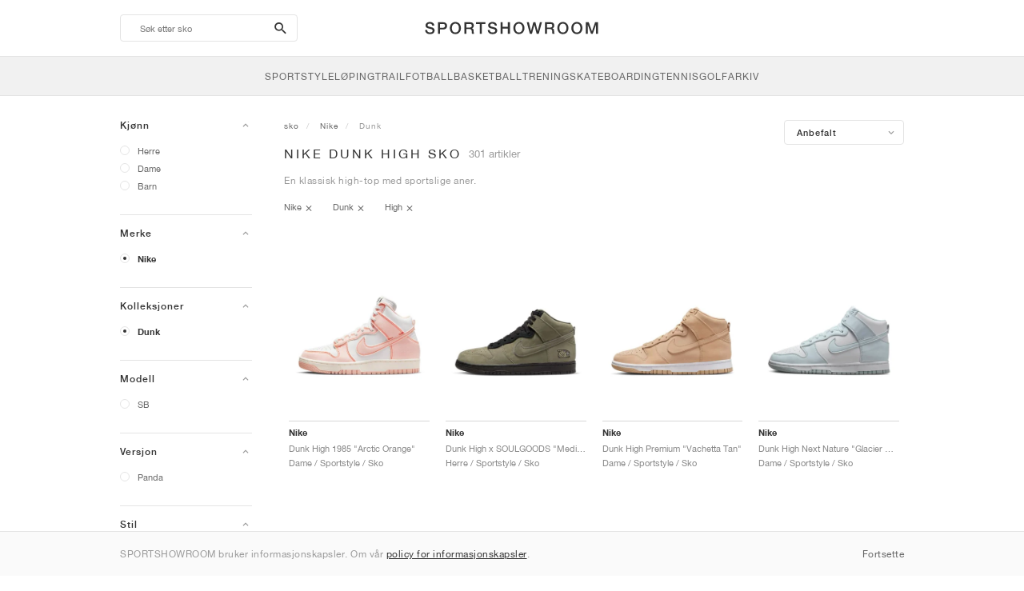

--- FILE ---
content_type: text/html; charset=UTF-8
request_url: https://sportshowroom.no/nike-dunk-high
body_size: 19176
content:
<!DOCTYPE html> <html lang="no-NO" dir="ltr"> <head>  <meta name="ir-site-verification-token" value="-1466181296"/>
<meta name="robots" content="index,follow"/>
<meta charset="utf-8"/>
<meta http-equiv="X-UA-Compatible" content="IE=edge"/>
<meta name="viewport" content="width=device-width, initial-scale=1"/>
<meta name="csrf-token" content="5RpOC0OTlq0V7Y5sYJ1I9F0PTcp0Dv8biiGKlsLb"/>
<meta property="og:type" content="article"/>
<meta property="og:site_name" content="SPORTSHOWROOM"/>
<meta property="fb:app_id" content="911853052545755"/>
<meta name="twitter:card" content="summary"/>
<meta property="og:url" content="https://sportshowroom.no/nike-dunk-high"/>
<meta name="twitter:url" content="https://sportshowroom.no/nike-dunk-high"/>
<link rel="canonical" href="https://sportshowroom.no/nike-dunk-high"/>
<title>Nike Dunk High | Dame og Herre | SPORTSHOWROOM NO</title>
<meta property="og:title" content="Nike Dunk High | Dame og Herre | SPORTSHOWROOM NO"/>
<meta name="twitter:title" content="Nike Dunk High | Dame og Herre | SPORTSHOWROOM NO"/>
<meta property="og:image" content="https://sportshowroom.no/themes/sportshowroom/favicons/apple-touch-icon.png" itemprop="image"/>
<link rel="apple-touch-icon" sizes="180x180" href="https://sportshowroom.no/themes/sportshowroom/favicons/apple-touch-icon.png?v=10"/>
<link rel="icon" type="image/png" href="https://sportshowroom.no/themes/sportshowroom/favicons/favicon-32x32.png?v=10" sizes="32x32"/>
<link rel="icon" type="image/png" href="https://sportshowroom.no/themes/sportshowroom/favicons/favicon-16x16.png?v=10" sizes="16x16"/>
<link rel="manifest" href="https://sportshowroom.no/themes/sportshowroom/favicons/site.webmanifest?v=10"/>
<link rel="mask-icon" href="https://sportshowroom.no/themes/sportshowroom/favicons/safari-pinned-tab.svg?v=10" color="#5bbad5"/>
<link rel="shortcut icon" href="https://sportshowroom.no/themes/sportshowroom/favicons/favicon.ico?v=10"/>
<meta name="theme-color" content="#ffffff"/>
<meta name="msapplication-config" content="https://sportshowroom.no/themes/sportshowroom/favicons/browserconfig.xml?v=10"/>
<meta name="description" content="Finn dine Nike Dunk High sko. Hos Sportshowroom.no oppdager du den beste Dunk High prisen, releases og salg i Norge. Alt på ett sted."/>
<meta property="og:description" content="Finn dine Nike Dunk High sko. Hos Sportshowroom.no oppdager du den beste Dunk High prisen, releases og salg i Norge. Alt på ett sted."/>
<meta name="twitter:description" content="Finn dine Nike Dunk High sko. Hos Sportshowroom.no oppdager du den beste Dunk High prisen, releases og salg i Norge. Alt på ett sted."/>
<meta name="keywords" content="Nike Dunk"/>
<link rel="next" href="https://sportshowroom.no/nike-dunk-high?side=2"/> <link href="/build/css/customer.css?id=ad9f1b807aa7d9e8b86e" rel="stylesheet"> <link href="/build/css/sportshowroom.css?id=a8cf15c3094b577abc2c" rel="stylesheet">  <link type="text/css" rel="stylesheet" href="/build/css/products.css?id=5aa734ec573f387017e8">  <noscript> <style> .yesscript { display: none; } </style> </noscript> <script>
    const failed_images = [];
    const failed_image_url = 'https://sportshowroom.no/product/retry-image';
    window.handleFailedImage = function (src) {
        failed_images.push(src);
    };
</script>
 </head> <body id="theme-sportshowroom" class="ltr"> <header onclick="void(0)"> <div class="top-header container"> <i class="search-bar-open xs mdi  mdi-magnify "></i> <i class="click-menu-open xs mdi mdi-menu"></i> <div class="search-bar-container "> <form action="https://sportshowroom.no/sko" method="GET" role="form" class="search-bar recaptcha-form" data-recaptcha-action="search">  <button type="submit" class="submit-btn"> <span class="sr-only">search-btn</span> <i class="icon_search mdi mdi-magnify"></i> </button> <button class="close-btn"> <i class="mdi mdi-close"></i> </button> <button class="clear-btn"> <span class="clear-search">Slett</span> </button> <div class="input-container"> <input name="søk" value="" placeholder="Søk etter sko" autocomplete="off" data-suggestions-url="https://sportshowroom.no/ajax_get_page_suggestions"> </div> </form> <div class="suggestions-container"> <a class="near-me-btn" href="https://sportshowroom.no/nike-dunk-high?ordre%0A=_geo_distance-asc"> <i class="mdi mdi-navigation-variant-outline"></i> Nearby </a> <ul class="suggestions"> </ul> </div> </div> <a href="/" id="home-link">  <img role="img" alt="SPORTSHOWROOM" src="/themes/sportshowroom/images/wordmark.svg?v=3" width="225" height="24">  </a> </div> <div class="bottom-header"> <nav class="click-menu"> <ul class="submenu submenu-0">  <li>  <a href="/sko" class="title title-0" >  <span class="title-text">SportStyle</span>  </a>   <a href="/sko" class="all-text all-text-0" > All </a>   <ul class="submenu submenu-1">  <li>  <a href="https://sportshowroom.no/nike" class="title title-1" >  <span class="title-text">Nike 1</span>  </a>    <ul class="submenu submenu-2">  <li>  <a href="/nike-snkrs" class="title title-2" >  <span class="title-text">Nike</span>  </a>   <a href="/nike-snkrs" class="all-text all-text-2" > All </a>   <ul class="submenu submenu-3">  <li>  <a href="/nike-dunk" class="title title-3" >  <span class="title-text">Dunk</span>  </a>    </li>  <li>  <a href="/nike-air-force-1" class="title title-3" >  <span class="title-text">Air Force 1</span>  </a>    </li>  <li>  <a href="/nike-blazer" class="title title-3" >  <span class="title-text">Blazer</span>  </a>    </li>  <li>  <a href="/nike-cortez" class="title title-3" >  <span class="title-text">Cortez</span>  </a>    </li>  <li>  <a href="/nike-vomero-5" class="title title-3" >  <span class="title-text">Vomero 5</span>  </a>    </li>  <li>  <a href="/nike-v2k-run" class="title title-3" >  <span class="title-text">V2K Run</span>  </a>    </li>  <li>  <a href="/nike-p-6000" class="title title-3" >  <span class="title-text">P-6000</span>  </a>    </li>  <li>  <a href="/nike-v5-rnr" class="title title-3" >  <span class="title-text">V5 RNR</span>  </a>    </li>  <li>  <a href="/nike-initiator" class="title title-3" >  <span class="title-text">Initiator</span>  </a>    </li>  <li>  <a href="/nike-air-superfly" class="title title-3" >  <span class="title-text">Air Superfly</span>  </a>    </li>  <li>  <a href="/nike-shox" class="title title-3" >  <span class="title-text">Shox</span>  </a>    </li>  <li>  <a href="/nike-air-pegasus-2005" class="title title-3" >  <span class="title-text">Air Pegasus 2005</span>  </a>    </li>  <li>  <a href="/nike-astrograbber" class="title title-3" >  <span class="title-text">Astrograbber</span>  </a>    </li>  <li>  <a href="/nike-field-general" class="title title-3" >  <span class="title-text">Field General</span>  </a>    </li>  <li>  <a href="/nike-killshot" class="title title-3" >  <span class="title-text">Killshot 2</span>  </a>    </li>  <li>  <a href="/nike-total-90" class="title title-3" >  <span class="title-text">Total 90</span>  </a>    </li>  <li>  <a href="/nike-ava-rover" class="title title-3" >  <span class="title-text">Ava Rover</span>  </a>    </li>  <li>  <a href="/nike-rejuven8" class="title title-3" >  <span class="title-text">Rejuven8</span>  </a>    </li>  <li>  <a href="/nike-air-rift" class="title title-3" >  <span class="title-text">Air Rift</span>  </a>    </li>  </ul>  </li>  </ul>  </li>  <li>  <a href="https://sportshowroom.no/nike" class="title title-1" >  <span class="title-text">Nike 2</span>  </a>    <ul class="submenu submenu-2">  <li>  <a href="/nike-air-max" class="title title-2" >  <span class="title-text">Air Max</span>  </a>   <a href="/nike-air-max" class="all-text all-text-2" > All </a>   <ul class="submenu submenu-3">  <li>  <a href="/nike-air-max-1" class="title title-3" >  <span class="title-text">1</span>  </a>    </li>  <li>  <a href="/nike-air-max-90" class="title title-3" >  <span class="title-text">90</span>  </a>    </li>  <li>  <a href="/nike-air-max-95" class="title title-3" >  <span class="title-text">95</span>  </a>    </li>  <li>  <a href="/nike-air-max-97" class="title title-3" >  <span class="title-text">97</span>  </a>    </li>  <li>  <a href="/nike-air-max-plus" class="title title-3" >  <span class="title-text">Plus</span>  </a>    </li>  <li>  <a href="/nike-vapormax" class="title title-3" >  <span class="title-text">VaporMax</span>  </a>    </li>  <li>  <a href="/nike-air-max-270" class="title title-3" >  <span class="title-text">270</span>  </a>    </li>  <li>  <a href="/nike-air-max-dn" class="title title-3" >  <span class="title-text">Dn</span>  </a>    </li>  <li>  <a href="/nike-air-max-sndr" class="title title-3" >  <span class="title-text">SNDR</span>  </a>    </li>  <li>  <a href="/nike-air-max-180" class="title title-3" >  <span class="title-text">180</span>  </a>    </li>  <li>  <a href="/nike-air-max-tl-2-5" class="title title-3" >  <span class="title-text">TL 2.5</span>  </a>    </li>  <li>  <a href="/nike-air-max-portal" class="title title-3" >  <span class="title-text">Portal</span>  </a>    </li>  <li>  <a href="/nike-air-max-muse" class="title title-3" >  <span class="title-text">Muse</span>  </a>    </li>  <li>  <a href="/nike-air-max-craze" class="title title-3" >  <span class="title-text">Craze</span>  </a>    </li>  <li>  <a href="/nike-air-max-moto-2k" class="title title-3" >  <span class="title-text">Moto 2K</span>  </a>    </li>  <li>  <a href="/nike-air-max-phenomena" class="title title-3" >  <span class="title-text">Phenomena</span>  </a>    </li>  <li>  <a href="/nike-air-max-1000" class="title title-3" >  <span class="title-text">1000</span>  </a>    </li>  </ul>  </li>  </ul>  </li>  <li>  <a href="https://sportshowroom.no/nike" class="title title-1" >  <span class="title-text">Nike 3</span>  </a>    <ul class="submenu submenu-2">  <li>  <a href="/adidas" class="title title-2" >  <span class="title-text">adidas</span>  </a>   <a href="/adidas" class="all-text all-text-2" > All </a>   <ul class="submenu submenu-3">  <li>  <a href="/adidas-samba" class="title title-3" >  <span class="title-text">Samba</span>  </a>    </li>  <li>  <a href="/adidas-gazelle" class="title title-3" >  <span class="title-text">Gazelle</span>  </a>    </li>  <li>  <a href="/adidas-superstar" class="title title-3" >  <span class="title-text">Superstar</span>  </a>    </li>  <li>  <a href="/adidas-handball-spezial" class="title title-3" >  <span class="title-text">Handball Spezial</span>  </a>    </li>  <li>  <a href="/adidas-campus-00s" class="title title-3" >  <span class="title-text">Campus 00s</span>  </a>    </li>  <li>  <a href="/adidas-sl-72" class="title title-3" >  <span class="title-text">SL 72</span>  </a>    </li>  <li>  <a href="/adidas-jabbar" class="title title-3" >  <span class="title-text">Jabbar</span>  </a>    </li>  <li>  <a href="/adidas-taekwondo" class="title title-3" >  <span class="title-text">Taekwondo</span>  </a>    </li>  <li>  <a href="/adidas-tokyo" class="title title-3" >  <span class="title-text">Tokyo</span>  </a>    </li>  <li>  <a href="/adidas-japan" class="title title-3" >  <span class="title-text">Japan</span>  </a>    </li>  <li>  <a href="/adidas-adizero-aruku" class="title title-3" >  <span class="title-text">Adizero Aruku</span>  </a>    </li>  <li>  <a href="/adidas-lightblaze" class="title title-3" >  <span class="title-text">Lightblaze</span>  </a>    </li>  <li>  <a href="/adidas-megaride" class="title title-3" >  <span class="title-text">Megaride</span>  </a>    </li>  <li>  <a href="/adidas-adiracer" class="title title-3" >  <span class="title-text">Adiracer</span>  </a>    </li>  <li>  <a href="/adidas-italia" class="title title-3" >  <span class="title-text">Italia</span>  </a>    </li>  <li>  <a href="/adidas-forum" class="title title-3" >  <span class="title-text">Forum</span>  </a>    </li>  <li>  <a href="/adidas-hamburg" class="title title-3" >  <span class="title-text">Hamburg</span>  </a>    </li>  </ul>  </li>  </ul>  </li>  <li>  <a href="https://sportshowroom.no/nike" class="title title-1" >  <span class="title-text">Nike 4</span>  </a>    <ul class="submenu submenu-2">  <li>  <a href="/jordan" class="title title-2" >  <span class="title-text">Jordan</span>  </a>   <a href="/jordan" class="all-text all-text-2" > All </a>   <ul class="submenu submenu-3">  <li>  <a href="/jordan-1" class="title title-3" >  <span class="title-text">1</span>  </a>    </li>  <li>  <a href="/jordan-2" class="title title-3" >  <span class="title-text">2</span>  </a>    </li>  <li>  <a href="/jordan-3" class="title title-3" >  <span class="title-text">3</span>  </a>    </li>  <li>  <a href="/jordan-4" class="title title-3" >  <span class="title-text">4</span>  </a>    </li>  <li>  <a href="/jordan-5" class="title title-3" >  <span class="title-text">5</span>  </a>    </li>  <li>  <a href="/jordan-6" class="title title-3" >  <span class="title-text">6</span>  </a>    </li>  <li>  <a href="/jordan-11" class="title title-3" >  <span class="title-text">11</span>  </a>    </li>  <li>  <a href="/jordan-12" class="title title-3" >  <span class="title-text">12</span>  </a>    </li>  <li>  <a href="/jordan-13" class="title title-3" >  <span class="title-text">13</span>  </a>    </li>  <li>  <a href="/jordan-14" class="title title-3" >  <span class="title-text">14</span>  </a>    </li>  <li>  <a href="/jordan-flight-court" class="title title-3" >  <span class="title-text">Flight Court</span>  </a>    </li>  <li>  <a href="/jordan-spizike" class="title title-3" >  <span class="title-text">Spizike</span>  </a>    </li>  <li>  <a href="/jordan-trunner" class="title title-3" >  <span class="title-text">Trunner</span>  </a>    </li>  <li>  <a href="/jordan-mule" class="title title-3" >  <span class="title-text">Mule</span>  </a>    </li>  <li>  <a href="/jordan-legacy-312" class="title title-3" >  <span class="title-text">Legacy 312</span>  </a>    </li>  <li>  <a href="/jordan-jumpman-jack" class="title title-3" >  <span class="title-text">Jumpman Jack</span>  </a>    </li>  </ul>  </li>  </ul>  </li>  <li>  <a href="https://sportshowroom.no/nike" class="title title-1" >  <span class="title-text">Nike 5</span>  </a>    <ul class="submenu submenu-2">  <li>  <a href="/new-balance" class="title title-2" >  <span class="title-text">New Balance</span>  </a>   <a href="/new-balance" class="all-text all-text-2" > All </a>   <ul class="submenu submenu-3">  <li>  <a href="/new-balance-327" class="title title-3" >  <span class="title-text">327</span>  </a>    </li>  <li>  <a href="/new-balance-550" class="title title-3" >  <span class="title-text">550</span>  </a>    </li>  <li>  <a href="/new-balance-530" class="title title-3" >  <span class="title-text">530</span>  </a>    </li>  <li>  <a href="/new-balance-2002r" class="title title-3" >  <span class="title-text">2002R</span>  </a>    </li>  <li>  <a href="/new-balance-1906" class="title title-3" >  <span class="title-text">1906</span>  </a>    </li>  <li>  <a href="/new-balance-9060" class="title title-3" >  <span class="title-text">9060</span>  </a>    </li>  <li>  <a href="/new-balance-480" class="title title-3" >  <span class="title-text">480</span>  </a>    </li>  <li>  <a href="/new-balance-990" class="title title-3" >  <span class="title-text">990</span>  </a>    </li>  <li>  <a href="/new-balance-991" class="title title-3" >  <span class="title-text">991</span>  </a>    </li>  <li>  <a href="/new-balance-t500" class="title title-3" >  <span class="title-text">T500</span>  </a>    </li>  <li>  <a href="/new-balance-1000" class="title title-3" >  <span class="title-text">1000</span>  </a>    </li>  <li>  <a href="/new-balance-740" class="title title-3" >  <span class="title-text">740</span>  </a>    </li>  <li>  <a href="/new-balance-2010" class="title title-3" >  <span class="title-text">2010</span>  </a>    </li>  <li>  <a href="/new-balance-471" class="title title-3" >  <span class="title-text">471</span>  </a>    </li>  <li>  <a href="/new-balance-allerdale" class="title title-3" >  <span class="title-text">Allerdale</span>  </a>    </li>  <li>  <a href="/new-balance-2000" class="title title-3" >  <span class="title-text">2000</span>  </a>    </li>  <li>  <a href="/new-balance-204l" class="title title-3" >  <span class="title-text">204L</span>  </a>    </li>  <li>  <a href="/new-balance-860v2" class="title title-3" >  <span class="title-text">860v2</span>  </a>    </li>  </ul>  </li>  </ul>  </li>  <li>  <a href="https://sportshowroom.no/nike" class="title title-1" >  <span class="title-text">Nike 6</span>  </a>    <ul class="submenu submenu-2">  <li>  <a href="/asics" class="title title-2" >  <span class="title-text">ASICS</span>  </a>   <a href="/asics" class="all-text all-text-2" > All </a>   <ul class="submenu submenu-3">  <li>  <a href="/asics-gel-kayano-14" class="title title-3" >  <span class="title-text">Gel-Kayano 14</span>  </a>    </li>  <li>  <a href="/asics-gel-kayano-20" class="title title-3" >  <span class="title-text">Gel-Kayano 20</span>  </a>    </li>  <li>  <a href="/asics-gel-nimbus-10-1" class="title title-3" >  <span class="title-text">Gel-Nimbus 10.1</span>  </a>    </li>  <li>  <a href="/asics-gel-nimbus-9" class="title title-3" >  <span class="title-text">Gel-Nimbus 9</span>  </a>    </li>  <li>  <a href="/asics-gel-nyc" class="title title-3" >  <span class="title-text">Gel-NYC</span>  </a>    </li>  <li>  <a href="/asics-gel-1130" class="title title-3" >  <span class="title-text">Gel-1130</span>  </a>    </li>  <li>  <a href="/asics-gt-2160" class="title title-3" >  <span class="title-text">GT-2160</span>  </a>    </li>  <li>  <a href="/asics-gel-quantum" class="title title-3" >  <span class="title-text">Gel-Quantum</span>  </a>    </li>  <li>  <a href="/asics-gel-venture-6" class="title title-3" >  <span class="title-text">Gel-Venture 6</span>  </a>    </li>  <li>  <a href="/asics-gel-kinetic-fluent" class="title title-3" >  <span class="title-text">Gel-Kinetic Fluent</span>  </a>    </li>  <li>  <a href="/asics-gel-ds-trainer-14" class="title title-3" >  <span class="title-text">Gel-DS Trainer 14</span>  </a>    </li>  <li>  <a href="/asics-gel-k1011" class="title title-3" >  <span class="title-text">Gel-K1011</span>  </a>    </li>  <li>  <a href="/asics-gel-kayano-12-1" class="title title-3" >  <span class="title-text">Gel-Kayano 12.1</span>  </a>    </li>  <li>  <a href="/asics-gel-cumulus-16" class="title title-3" >  <span class="title-text">Gel-Cumulus 16</span>  </a>    </li>  </ul>  </li>  </ul>  </li>  <li>  <a href="https://sportshowroom.no/nike" class="title title-1" >  <span class="title-text">Nike 7</span>  </a>    <ul class="submenu submenu-2">  <li>  <a href="/puma" class="title title-2" >  <span class="title-text">PUMA</span>  </a>   <a href="/puma" class="all-text all-text-2" > All </a>   <ul class="submenu submenu-3">  <li>  <a href="/puma-suede" class="title title-3" >  <span class="title-text">Suede</span>  </a>    </li>  <li>  <a href="/puma-suede-xl" class="title title-3" >  <span class="title-text">Suede XL</span>  </a>    </li>  <li>  <a href="/puma-palermo" class="title title-3" >  <span class="title-text">Palermo</span>  </a>    </li>  <li>  <a href="/puma-speedcat" class="title title-3" >  <span class="title-text">Speedcat</span>  </a>    </li>  <li>  <a href="/puma-mostro" class="title title-3" >  <span class="title-text">Mostro</span>  </a>    </li>  <li>  <a href="/puma-inhale" class="title title-3" >  <span class="title-text">Inhale</span>  </a>    </li>  <li>  <a href="/puma-h-street" class="title title-3" >  <span class="title-text">H-Street</span>  </a>    </li>  <li>  <a href="/puma-king-indoor" class="title title-3" >  <span class="title-text">King Indoor</span>  </a>    </li>  <li>  <a href="/puma-v-s1" class="title title-3" >  <span class="title-text">V-S1</span>  </a>    </li>  </ul>  </li>  <li>  <a href="/shoes" class="title title-2" >  <span class="title-text">Brands</span>  </a>   <a href="/shoes" class="all-text all-text-2" > All </a>   <ul class="submenu submenu-3">  <li>  <a href="/on" class="title title-3" >  <span class="title-text">On</span>  </a>    </li>  <li>  <a href="/converse" class="title title-3" >  <span class="title-text">Converse</span>  </a>    </li>  <li>  <a href="/vans" class="title title-3" >  <span class="title-text">Vans</span>  </a>    </li>  <li>  <a href="/hoka" class="title title-3" >  <span class="title-text">HOKA</span>  </a>    </li>  <li>  <a href="/saucony" class="title title-3" >  <span class="title-text">Saucony</span>  </a>    </li>  <li>  <a href="/salomon" class="title title-3" >  <span class="title-text">Salomon</span>  </a>    </li>  <li>  <a href="/mizuno" class="title title-3" >  <span class="title-text">Mizuno</span>  </a>    </li>  </ul>  </li>  </ul>  </li>  </ul>  </li>  <li>  <a href="/sko" class="title title-0" >  <span class="title-text">Løping</span>  </a>   <a href="/sko" class="all-text all-text-0" > All </a>   <ul class="submenu submenu-1">  <li>  <a href="https://sportshowroom.no/jordan" class="title title-1" >  <span class="title-text">Jordan row 1</span>  </a>    <ul class="submenu submenu-2">  <li>  <a href="/nike-running" class="title title-2" >  <span class="title-text">Nike</span>  </a>   <a href="/nike-running" class="all-text all-text-2" > All </a>   <ul class="submenu submenu-3">  <li>  <a href="/nike-alphafly" class="title title-3" >  <span class="title-text">Alphafly</span>  </a>    </li>  <li>  <a href="/nike-vaporfly" class="title title-3" >  <span class="title-text">Vaporfly</span>  </a>    </li>  <li>  <a href="/nike-zoom-fly" class="title title-3" >  <span class="title-text">Zoom Fly</span>  </a>    </li>  <li>  <a href="/nike-pegasus" class="title title-3" >  <span class="title-text">Pegasus</span>  </a>    </li>  <li>  <a href="/nike-vomero" class="title title-3" >  <span class="title-text">Vomero</span>  </a>    </li>  <li>  <a href="/nike-structure" class="title title-3" >  <span class="title-text">Structure</span>  </a>    </li>  <li>  <a href="/nike-maxfly" class="title title-3" >  <span class="title-text">Maxfly</span>  </a>    </li>  <li>  <a href="/nike-dragonfly" class="title title-3" >  <span class="title-text">Dragonfly</span>  </a>    </li>  <li>  <a href="/nike-victory" class="title title-3" >  <span class="title-text">Victory</span>  </a>    </li>  </ul>  </li>  </ul>  </li>  <li>  <a href="https://sportshowroom.no/jordan" class="title title-1" >  <span class="title-text">Row 2</span>  </a>    <ul class="submenu submenu-2">  <li>  <a href="/adidas" class="title title-2" >  <span class="title-text">adidas</span>  </a>   <a href="/adidas" class="all-text all-text-2" > All </a>   <ul class="submenu submenu-3">  <li>  <a href="/adidas-4dfwd" class="title title-3" >  <span class="title-text">4DFWD</span>  </a>    </li>  <li>  <a href="/adidas-supernova" class="title title-3" >  <span class="title-text">Supernova</span>  </a>    </li>  <li>  <a href="/adidas-adistar" class="title title-3" >  <span class="title-text">Adistar</span>  </a>    </li>  <li>  <a href="/adidas-ultraboost" class="title title-3" >  <span class="title-text">Ultraboost</span>  </a>    </li>  <li>  <a href="/adidas-adizero-adios-pro" class="title title-3" >  <span class="title-text">Adizero Adios Pro</span>  </a>    </li>  <li>  <a href="/adidas-adizero-boston" class="title title-3" >  <span class="title-text">Adizero Boston</span>  </a>    </li>  <li>  <a href="/adidas-adizero-evo-sl" class="title title-3" >  <span class="title-text">Adizero EVO SL</span>  </a>    </li>  </ul>  </li>  </ul>  </li>  <li>  <a href="https://sportshowroom.no/jordan" class="title title-1" >  <span class="title-text">Row 3</span>  </a>    <ul class="submenu submenu-2">  <li>  <a href="/new-balance" class="title title-2" >  <span class="title-text">New Balance</span>  </a>   <a href="/new-balance" class="all-text all-text-2" > All </a>   <ul class="submenu submenu-3">  <li>  <a href="/new-balance-fresh-foam-1080" class="title title-3" >  <span class="title-text">Fresh Foam X 1080</span>  </a>    </li>  <li>  <a href="/new-balance-fresh-foam-860" class="title title-3" >  <span class="title-text">Fresh Foam X 860</span>  </a>    </li>  <li>  <a href="/new-balance-fresh-foam-880" class="title title-3" >  <span class="title-text">Fresh Foam X 880</span>  </a>    </li>  <li>  <a href="/new-balance-fresh-foam-more" class="title title-3" >  <span class="title-text">Fresh Foam X More</span>  </a>    </li>  <li>  <a href="/new-balance-fuelcell-rebel" class="title title-3" >  <span class="title-text">FuelCell Rebel</span>  </a>    </li>  <li>  <a href="/new-balance-fuelcell-supercomp-elite" class="title title-3" >  <span class="title-text">FuelCell SuperComp Elite</span>  </a>    </li>  </ul>  </li>  </ul>  </li>  <li>  <a href="https://sportshowroom.no/sko" class="title title-1" >  <span class="title-text">Row 4</span>  </a>    <ul class="submenu submenu-2">  <li>  <a href="/asics" class="title title-2" >  <span class="title-text">ASICS</span>  </a>   <a href="/asics" class="all-text all-text-2" > All </a>   <ul class="submenu submenu-3">  <li>  <a href="/asics-gel-nimbus" class="title title-3" >  <span class="title-text">Gel-Nimbus</span>  </a>    </li>  <li>  <a href="/asics-gel-kayano" class="title title-3" >  <span class="title-text">Gel-Kayano</span>  </a>    </li>  <li>  <a href="/asics-gel-cumulus" class="title title-3" >  <span class="title-text">Gel-Cumulus</span>  </a>    </li>  <li>  <a href="/asics-gt-2000" class="title title-3" >  <span class="title-text">GT-2000</span>  </a>    </li>  <li>  <a href="/asics-novablast" class="title title-3" >  <span class="title-text">Novablast</span>  </a>    </li>  <li>  <a href="/asics-superblast" class="title title-3" >  <span class="title-text">Superblast</span>  </a>    </li>  <li>  <a href="/asics-metaspeed" class="title title-3" >  <span class="title-text">Metaspeed</span>  </a>    </li>  </ul>  </li>  </ul>  </li>  <li>  <a href="https://sportshowroom.no/sko" class="title title-1" >  <span class="title-text">Row 5</span>  </a>    <ul class="submenu submenu-2">  <li>  <a href="/puma" class="title title-2" >  <span class="title-text">PUMA</span>  </a>   <a href="/puma" class="all-text all-text-2" > All </a>   <ul class="submenu submenu-3">  <li>  <a href="/puma-deviate-nitro" class="title title-3" >  <span class="title-text">Deviate NITRO™</span>  </a>    </li>  <li>  <a href="/puma-deviate-nitro-elite" class="title title-3" >  <span class="title-text">Deviate NITRO™ Elite</span>  </a>    </li>  <li>  <a href="/puma-fast-r-nitro-elite" class="title title-3" >  <span class="title-text">FAST-R NITRO™ Elite</span>  </a>    </li>  <li>  <a href="/puma-magmax-nitro" class="title title-3" >  <span class="title-text">MagMax NITRO™</span>  </a>    </li>  <li>  <a href="/puma-forever-run-nitro" class="title title-3" >  <span class="title-text">ForeverRun NITRO™</span>  </a>    </li>  <li>  <a href="/puma-velocity-nitro" class="title title-3" >  <span class="title-text">Velocity NITRO™</span>  </a>    </li>  </ul>  </li>  </ul>  </li>  <li>  <a href="https://sportshowroom.no/sko" class="title title-1" >  <span class="title-text">Row 6</span>  </a>    <ul class="submenu submenu-2">  <li>  <a href="/shoes" class="title title-2" >  <span class="title-text">Brands</span>  </a>   <a href="/shoes" class="all-text all-text-2" > All </a>   <ul class="submenu submenu-3">  <li>  <a href="/on" class="title title-3" >  <span class="title-text">On</span>  </a>    </li>  <li>  <a href="/hoka" class="title title-3" >  <span class="title-text">HOKA</span>  </a>    </li>  <li>  <a href="/saucony" class="title title-3" >  <span class="title-text">Saucony</span>  </a>    </li>  <li>  <a href="/mizuno" class="title title-3" >  <span class="title-text">Mizuno</span>  </a>    </li>  </ul>  </li>  </ul>  </li>  </ul>  </li>  <li>  <a href="/sko" class="title title-0" >  <span class="title-text">Trail</span>  </a>   <a href="/sko" class="all-text all-text-0" > All </a>   <ul class="submenu submenu-1">  <li>  <a href="https://sportshowroom.no/sko" class="title title-1" >  <span class="title-text">Row 1</span>  </a>    <ul class="submenu submenu-2">  <li>  <a href="/nike-trail" class="title title-2" >  <span class="title-text">Nike</span>  </a>   <a href="/nike-trail" class="all-text all-text-2" > All </a>   <ul class="submenu submenu-3">  <li>  <a href="/nike-acg-ultrafly" class="title title-3" >  <span class="title-text">Ultrafly</span>  </a>    </li>  <li>  <a href="/nike-zegama" class="title title-3" >  <span class="title-text">Zegama</span>  </a>    </li>  <li>  <a href="/nike-wildhorse" class="title title-3" >  <span class="title-text">Wildhorse</span>  </a>    </li>  <li>  <a href="/nike-kiger" class="title title-3" >  <span class="title-text">Kiger</span>  </a>    </li>  <li>  <a href="/nike-pegasus-trail" class="title title-3" >  <span class="title-text">Pegasus</span>  </a>    </li>  <li>  <a href="/nike-juniper" class="title title-3" >  <span class="title-text">Juniper</span>  </a>    </li>  </ul>  </li>  </ul>  </li>  <li>  <a href="https://sportshowroom.no/sko" class="title title-1" >  <span class="title-text">Row 2</span>  </a>    <ul class="submenu submenu-2">  <li>  <a href="/adidas" class="title title-2" >  <span class="title-text">adidas</span>  </a>   <a href="/adidas" class="all-text all-text-2" > All </a>   <ul class="submenu submenu-3">  <li>  <a href="/adidas-terrex-agravic" class="title title-3" >  <span class="title-text">Terrex Agravic</span>  </a>    </li>  <li>  <a href="/adidas-terrex-soulstride" class="title title-3" >  <span class="title-text">Terrex Soulstride</span>  </a>    </li>  <li>  <a href="/adidas-terrex-tracerocker" class="title title-3" >  <span class="title-text">Terrex Tracerocker</span>  </a>    </li>  <li>  <a href="/adidas-terrex-free-hiker" class="title title-3" >  <span class="title-text">Terrex Free Hiker</span>  </a>    </li>  <li>  <a href="/adidas-terrex-skychaser" class="title title-3" >  <span class="title-text">Terrex Skychaser</span>  </a>    </li>  <li>  <a href="/adidas-terrex-trailmaker" class="title title-3" >  <span class="title-text">Terrex Trailmaker</span>  </a>    </li>  </ul>  </li>  </ul>  </li>  <li>  <a href="https://sportshowroom.no/sko" class="title title-1" >  <span class="title-text">Row 3</span>  </a>    <ul class="submenu submenu-2">  <li>  <a href="/new-balance" class="title title-2" >  <span class="title-text">New Balance</span>  </a>   <a href="/new-balance" class="all-text all-text-2" > All </a>   <ul class="submenu submenu-3">  <li>  <a href="/new-balance-fresh-foam-hierro" class="title title-3" >  <span class="title-text">Fresh Foam X Hierro</span>  </a>    </li>  <li>  <a href="/new-balance-fresh-foam-garoe" class="title title-3" >  <span class="title-text">Fresh Foam X Garoé</span>  </a>    </li>  <li>  <a href="/new-balance-nitrel" class="title title-3" >  <span class="title-text">Nitrel</span>  </a>    </li>  <li>  <a href="/new-balance-tektrel" class="title title-3" >  <span class="title-text">Tektrel</span>  </a>    </li>  </ul>  </li>  </ul>  </li>  <li>  <a href="https://sportshowroom.no/sko" class="title title-1" >  <span class="title-text">Row 4</span>  </a>    <ul class="submenu submenu-2">  <li>  <a href="/asics" class="title title-2" >  <span class="title-text">ASICS</span>  </a>   <a href="/asics" class="all-text all-text-2" > All </a>   <ul class="submenu submenu-3">  <li>  <a href="/asics-gel-venture" class="title title-3" >  <span class="title-text">Gel-Venture</span>  </a>    </li>  <li>  <a href="/asics-gel-trabuco" class="title title-3" >  <span class="title-text">Gel-Trabuco</span>  </a>    </li>  <li>  <a href="/asics-gel-sonoma" class="title title-3" >  <span class="title-text">Gel-Sonoma</span>  </a>    </li>  </ul>  </li>  </ul>  </li>  <li>  <a href="https://sportshowroom.no/sko" class="title title-1" >  <span class="title-text">Row 6</span>  </a>    <ul class="submenu submenu-2">  <li>  <a href="/puma" class="title title-2" >  <span class="title-text">PUMA</span>  </a>   <a href="/puma" class="all-text all-text-2" > All </a>   <ul class="submenu submenu-3">  <li>  <a href="/puma-voyage-nitro" class="title title-3" >  <span class="title-text">Voyage NITRO</span>  </a>    </li>  <li>  <a href="/puma-fast-trac-nitro" class="title title-3" >  <span class="title-text">Fast Trac NITRO</span>  </a>    </li>  </ul>  </li>  </ul>  </li>  <li>  <a href="https://sportshowroom.no/sko" class="title title-1" >  <span class="title-text">Row 7</span>  </a>    <ul class="submenu submenu-2">  <li>  <a href="/shoes" class="title title-2" >  <span class="title-text">Brands</span>  </a>    <ul class="submenu submenu-3">  <li>  <a href="/on" class="title title-3" >  <span class="title-text">On</span>  </a>    </li>  <li>  <a href="/hoka" class="title title-3" >  <span class="title-text">HOKA</span>  </a>    </li>  <li>  <a href="/salomon" class="title title-3" >  <span class="title-text">Salomon</span>  </a>    </li>  <li>  <a href="/saucony" class="title title-3" >  <span class="title-text">Saucony</span>  </a>    </li>  </ul>  </li>  </ul>  </li>  </ul>  </li>  <li>  <a href="/sko" class="title title-0" >  <span class="title-text">Fotball</span>  </a>   <a href="/sko" class="all-text all-text-0" > All </a>   <ul class="submenu submenu-1">  <li>  <a href="https://sportshowroom.no/sko" class="title title-1" >  <span class="title-text">Row 1</span>  </a>    <ul class="submenu submenu-2">  <li>  <a href="/nike-football" class="title title-2" >  <span class="title-text">Nike</span>  </a>   <a href="/nike-football" class="all-text all-text-2" > All </a>   <ul class="submenu submenu-3">  <li>  <a href="/nike-mercurial" class="title title-3" >  <span class="title-text">Mercurial</span>  </a>    </li>  <li>  <a href="/nike-tiempo" class="title title-3" >  <span class="title-text">Tiempo</span>  </a>    </li>  <li>  <a href="/nike-phantom" class="title title-3" >  <span class="title-text">Phantom</span>  </a>    </li>  </ul>  </li>  </ul>  </li>  <li>  <a href="https://sportshowroom.no/sko" class="title title-1" >  <span class="title-text">Row 2</span>  </a>    <ul class="submenu submenu-2">  <li>  <a href="/adidas" class="title title-2" >  <span class="title-text">adidas</span>  </a>   <a href="/adidas" class="all-text all-text-2" > All </a>   <ul class="submenu submenu-3">  <li>  <a href="/adidas-predator" class="title title-3" >  <span class="title-text">Predator</span>  </a>    </li>  <li>  <a href="/adidas-f50" class="title title-3" >  <span class="title-text">F50</span>  </a>    </li>  <li>  <a href="/adidas-copa" class="title title-3" >  <span class="title-text">Copa</span>  </a>    </li>  </ul>  </li>  </ul>  </li>  <li>  <a href="https://sportshowroom.no/sko" class="title title-1" >  <span class="title-text">Row 3</span>  </a>    <ul class="submenu submenu-2">  <li>  <a href="/puma" class="title title-2" >  <span class="title-text">PUMA</span>  </a>   <a href="/puma" class="all-text all-text-2" > All </a>   <ul class="submenu submenu-3">  <li>  <a href="/puma-future" class="title title-3" >  <span class="title-text">Future</span>  </a>    </li>  <li>  <a href="/puma-ultra" class="title title-3" >  <span class="title-text">Ultra</span>  </a>    </li>  <li>  <a href="/puma-king" class="title title-3" >  <span class="title-text">King</span>  </a>    </li>  </ul>  </li>  </ul>  </li>  <li>  <a href="https://sportshowroom.no/sko" class="title title-1" >  <span class="title-text">Row 4</span>  </a>    <ul class="submenu submenu-2">  <li>  <a href="/new-balance" class="title title-2" >  <span class="title-text">New Balance</span>  </a>   <a href="/new-balance" class="all-text all-text-2" > All </a>   <ul class="submenu submenu-3">  <li>  <a href="/new-balance-tekela" class="title title-3" >  <span class="title-text">Tekela</span>  </a>    </li>  <li>  <a href="/new-balance-furon" class="title title-3" >  <span class="title-text">Furon</span>  </a>    </li>  <li>  <a href="/new-balance-442" class="title title-3" >  <span class="title-text">442</span>  </a>    </li>  </ul>  </li>  </ul>  </li>  </ul>  </li>  <li>  <a href="/sko" class="title title-0" >  <span class="title-text">Basketball</span>  </a>   <a href="/sko" class="all-text all-text-0" > All </a>   <ul class="submenu submenu-1">  <li>  <a href="https://sportshowroom.no/sko" class="title title-1" >  <span class="title-text">Row 1</span>  </a>    <ul class="submenu submenu-2">  <li>  <a href="/nike-basketball" class="title title-2" >  <span class="title-text">Nike</span>  </a>   <a href="/nike-basketball" class="all-text all-text-2" > All </a>   <ul class="submenu submenu-3">  <li>  <a href="/nike-kobe" class="title title-3" >  <span class="title-text">Kobe</span>  </a>    </li>  <li>  <a href="/nike-lebron" class="title title-3" >  <span class="title-text">LeBron</span>  </a>    </li>  <li>  <a href="/nike-kd" class="title title-3" >  <span class="title-text">KD</span>  </a>    </li>  <li>  <a href="/nike-giannis" class="title title-3" >  <span class="title-text">Giannis</span>  </a>    </li>  <li>  <a href="/nike-ja" class="title title-3" >  <span class="title-text">Ja</span>  </a>    </li>  <li>  <a href="/nike-book" class="title title-3" >  <span class="title-text">Book</span>  </a>    </li>  <li>  <a href="/nike-sabrina" class="title title-3" >  <span class="title-text">Sabrina</span>  </a>    </li>  <li>  <a href="/nike-a-one" class="title title-3" >  <span class="title-text">A&#039;One</span>  </a>    </li>  <li>  <a href="/nike-gt-hustle" class="title title-3" >  <span class="title-text">G.T. Hustle</span>  </a>    </li>  <li>  <a href="/nike-gt-cut" class="title title-3" >  <span class="title-text">G.T. Cut</span>  </a>    </li>  <li>  <a href="/nike-gt-future" class="title title-3" >  <span class="title-text">G.T. Future</span>  </a>    </li>  </ul>  </li>  </ul>  </li>  <li>  <a href="https://sportshowroom.no/sko" class="title title-1" >  <span class="title-text">Row 2</span>  </a>    <ul class="submenu submenu-2">  <li>  <a href="/jordan" class="title title-2" >  <span class="title-text">Jordan</span>  </a>   <a href="/jordan" class="all-text all-text-2" > All </a>   <ul class="submenu submenu-3">  <li>  <a href="/jordan-luka" class="title title-3" >  <span class="title-text">Luka</span>  </a>    </li>  <li>  <a href="/jordan-tatum" class="title title-3" >  <span class="title-text">Tatum</span>  </a>    </li>  <li>  <a href="/jordan-zion" class="title title-3" >  <span class="title-text">Zion</span>  </a>    </li>  <li>  <a href="/jordan-40" class="title title-3" >  <span class="title-text">40</span>  </a>    </li>  <li>  <a href="/jordan-heir" class="title title-3" >  <span class="title-text">Heir</span>  </a>    </li>  </ul>  </li>  </ul>  </li>  <li>  <a href="https://sportshowroom.no/sko" class="title title-1" >  <span class="title-text">Row 3</span>  </a>    <ul class="submenu submenu-2">  <li>  <a href="/adidas" class="title title-2" >  <span class="title-text">adidas</span>  </a>   <a href="/adidas" class="all-text all-text-2" > All </a>   <ul class="submenu submenu-3">  <li>  <a href="/adidas-anthony-edwards" class="title title-3" >  <span class="title-text">Anthony Edwards</span>  </a>    </li>  <li>  <a href="/adidas-harden" class="title title-3" >  <span class="title-text">Harden</span>  </a>    </li>  <li>  <a href="/adidas-dame" class="title title-3" >  <span class="title-text">Dame</span>  </a>    </li>  <li>  <a href="/adidas-don" class="title title-3" >  <span class="title-text">D.O.N.</span>  </a>    </li>  <li>  <a href="/adidas-adizero-select" class="title title-3" >  <span class="title-text">Adizero Select</span>  </a>    </li>  </ul>  </li>  </ul>  </li>  <li>  <a href="https://sportshowroom.no/sko" class="title title-1" >  <span class="title-text">Row 4</span>  </a>    <ul class="submenu submenu-2">  <li>  <a href="/puma" class="title title-2" >  <span class="title-text">PUMA</span>  </a>   <a href="/puma" class="all-text all-text-2" > All </a>   <ul class="submenu submenu-3">  <li>  <a href="/puma-lamelo" class="title title-3" >  <span class="title-text">LaMelo</span>  </a>    </li>  <li>  <a href="/puma-scoot" class="title title-3" >  <span class="title-text">Scoot</span>  </a>    </li>  <li>  <a href="/puma-stewie" class="title title-3" >  <span class="title-text">Stewie</span>  </a>    </li>  <li>  <a href="/puma-hali" class="title title-3" >  <span class="title-text">Hali</span>  </a>    </li>  <li>  <a href="/puma-all-pro-nitro" class="title title-3" >  <span class="title-text">All-Pro NITRO™</span>  </a>    </li>  </ul>  </li>  </ul>  </li>  <li>  <a href="https://sportshowroom.no/sko" class="title title-1" >  <span class="title-text">Row 5</span>  </a>    <ul class="submenu submenu-2">  <li>  <a href="/new-balance" class="title title-2" >  <span class="title-text">New Balance</span>  </a>   <a href="/new-balance" class="all-text all-text-2" > All </a>   <ul class="submenu submenu-3">  <li>  <a href="/new-balance-kawhi" class="title title-3" >  <span class="title-text">KAWHI</span>  </a>    </li>  <li>  <a href="/new-balance-hesi-low" class="title title-3" >  <span class="title-text">Hesi Low</span>  </a>    </li>  <li>  <a href="/new-balance-two-wxy" class="title title-3" >  <span class="title-text">TWO WXY</span>  </a>    </li>  </ul>  </li>  </ul>  </li>  </ul>  </li>  <li>  <a href="/sko" class="title title-0" >  <span class="title-text">Trening</span>  </a>   <a href="/sko" class="all-text all-text-0" > All </a>   <ul class="submenu submenu-1">  <li>  <a href="https://sportshowroom.no/sko" class="title title-1" >  <span class="title-text">Row 1</span>  </a>    <ul class="submenu submenu-2">  <li>  <a href="/nike-training" class="title title-2" >  <span class="title-text">Nike</span>  </a>   <a href="/nike-training" class="all-text all-text-2" > All </a>   <ul class="submenu submenu-3">  <li>  <a href="/nike-metcon" class="title title-3" >  <span class="title-text">Metcon</span>  </a>    </li>  <li>  <a href="/nike-free-metcon" class="title title-3" >  <span class="title-text">Free Metcon</span>  </a>    </li>  <li>  <a href="/nike-romaleos" class="title title-3" >  <span class="title-text">Romaleos</span>  </a>    </li>  <li>  <a href="/nike-free-2025" class="title title-3" >  <span class="title-text">Free 2025</span>  </a>    </li>  <li>  <a href="/nike-lebron-tr1" class="title title-3" >  <span class="title-text">LeBron TR1</span>  </a>    </li>  </ul>  </li>  </ul>  </li>  <li>  <a href="https://sportshowroom.no/sko" class="title title-1" >  <span class="title-text">Row 2</span>  </a>    <ul class="submenu submenu-2">  <li>  <a href="/adidas" class="title title-2" >  <span class="title-text">adidas</span>  </a>    <ul class="submenu submenu-3">  <li>  <a href="/adidas-dropset" class="title title-3" >  <span class="title-text">Dropset</span>  </a>    </li>  <li>  <a href="/adidas-rapidmove" class="title title-3" >  <span class="title-text">Rapidmove</span>  </a>    </li>  <li>  <a href="/adidas-adipower" class="title title-3" >  <span class="title-text">Adipower</span>  </a>    </li>  </ul>  </li>  </ul>  </li>  <li>  <a href="https://sportshowroom.no/sko" class="title title-1" >  <span class="title-text">Row 3</span>  </a>    <ul class="submenu submenu-2">  <li>  <a href="/shoes" class="title title-2" >  <span class="title-text">Brands</span>  </a>    <ul class="submenu submenu-3">  <li>  <a href="/new-balance" class="title title-3" >  <span class="title-text">New Balance</span>  </a>    </li>  <li>  <a href="/asics" class="title title-3" >  <span class="title-text">ASICS</span>  </a>    </li>  <li>  <a href="/on" class="title title-3" >  <span class="title-text">On</span>  </a>    </li>  </ul>  </li>  </ul>  </li>  </ul>  </li>  <li>  <a href="/sko" class="title title-0" >  <span class="title-text">Skateboarding</span>  </a>   <a href="/sko" class="all-text all-text-0" > All </a>   <ul class="submenu submenu-1">  <li>  <a href="https://sportshowroom.no/sko" class="title title-1" >  <span class="title-text">Row 1</span>  </a>    <ul class="submenu submenu-2">  <li>  <a href="/nike-skateboarding" class="title title-2" >  <span class="title-text">Nike</span>  </a>   <a href="/nike-skateboarding" class="all-text all-text-2" > All </a>   <ul class="submenu submenu-3">  <li>  <a href="/nike-sb" class="title title-3" >  <span class="title-text">SB</span>  </a>    </li>  <li>  <a href="/nike-sb-dunk" class="title title-3" >  <span class="title-text">Dunk</span>  </a>    </li>  <li>  <a href="/nike-sb-blazer" class="title title-3" >  <span class="title-text">Blazer</span>  </a>    </li>  <li>  <a href="/nike-janoski" class="title title-3" >  <span class="title-text">Janoski</span>  </a>    </li>  <li>  <a href="/nike-sb-nyjah" class="title title-3" >  <span class="title-text">Nyjah</span>  </a>    </li>  <li>  <a href="/nike-sb-ishod" class="title title-3" >  <span class="title-text">Ishod</span>  </a>    </li>  <li>  <a href="/nike-sb-p-rod" class="title title-3" >  <span class="title-text">P-Rod</span>  </a>    </li>  <li>  <a href="/nike-sb-force-58" class="title title-3" >  <span class="title-text">Force 58</span>  </a>    </li>  <li>  <a href="/nike-sb-ps8" class="title title-3" >  <span class="title-text">PS8</span>  </a>    </li>  <li>  <a href="/nike-sb-vertebrae" class="title title-3" >  <span class="title-text">Vertebrae</span>  </a>    </li>  </ul>  </li>  </ul>  </li>  <li>  <a href="https://sportshowroom.no/sko" class="title title-1" >  <span class="title-text">Row 2</span>  </a>    <ul class="submenu submenu-2">  <li>  <a href="/adidas" class="title title-2" >  <span class="title-text">adidas</span>  </a>   <a href="/adidas" class="all-text all-text-2" > All </a>   <ul class="submenu submenu-3">  <li>  <a href="/adidas-samba-adv" class="title title-3" >  <span class="title-text">Samba</span>  </a>    </li>  <li>  <a href="/adidas-gazelle-adv" class="title title-3" >  <span class="title-text">Gazelle</span>  </a>    </li>  <li>  <a href="/adidas-superstar-adv" class="title title-3" >  <span class="title-text">Superstar</span>  </a>    </li>  <li>  <a href="/adidas-busenitz" class="title title-3" >  <span class="title-text">Busenitz</span>  </a>    </li>  <li>  <a href="/adidas-tyshawn" class="title title-3" >  <span class="title-text">Tyshawn</span>  </a>    </li>  <li>  <a href="/adidas-puig" class="title title-3" >  <span class="title-text">Puig</span>  </a>    </li>  <li>  <a href="/adidas-nora" class="title title-3" >  <span class="title-text">Nora</span>  </a>    </li>  <li>  <a href="/adidas-tekkira-cup" class="title title-3" >  <span class="title-text">Tekkira Cup</span>  </a>    </li>  <li>  <a href="/adidas-aloha-super" class="title title-3" >  <span class="title-text">Aloha Super</span>  </a>    </li>  </ul>  </li>  </ul>  </li>  <li>  <a href="https://sportshowroom.no/sko" class="title title-1" >  <span class="title-text">Row 3</span>  </a>    <ul class="submenu submenu-2">  <li>  <a href="/new-balance" class="title title-2" >  <span class="title-text">New Balance</span>  </a>   <a href="/new-balance" class="all-text all-text-2" > All </a>   <ul class="submenu submenu-3">  <li>  <a href="/new-balance-1010" class="title title-3" >  <span class="title-text">1010</span>  </a>    </li>  <li>  <a href="/new-balance-272" class="title title-3" >  <span class="title-text">272</span>  </a>    </li>  <li>  <a href="/new-balance-306" class="title title-3" >  <span class="title-text">306</span>  </a>    </li>  <li>  <a href="/new-balance-417" class="title title-3" >  <span class="title-text">417</span>  </a>    </li>  <li>  <a href="/new-balance-430" class="title title-3" >  <span class="title-text">430</span>  </a>    </li>  <li>  <a href="/new-balance-440" class="title title-3" >  <span class="title-text">440</span>  </a>    </li>  <li>  <a href="/new-balance-numeric-480" class="title title-3" >  <span class="title-text">480</span>  </a>    </li>  <li>  <a href="/new-balance-508" class="title title-3" >  <span class="title-text">508</span>  </a>    </li>  <li>  <a href="/new-balance-600" class="title title-3" >  <span class="title-text">600</span>  </a>    </li>  <li>  <a href="/new-balance-808" class="title title-3" >  <span class="title-text">808</span>  </a>    </li>  <li>  <a href="/new-balance-933" class="title title-3" >  <span class="title-text">933</span>  </a>    </li>  </ul>  </li>  </ul>  </li>  <li>  <a href="https://sportshowroom.no/sko" class="title title-1" >  <span class="title-text">Row 5</span>  </a>    <ul class="submenu submenu-2">  <li>  <a href="/shoes" class="title title-2" >  <span class="title-text">Brands</span>  </a>   <a href="/shoes" class="all-text all-text-2" > All </a>   <ul class="submenu submenu-3">  <li>  <a href="/vans" class="title title-3" >  <span class="title-text">Vans</span>  </a>    </li>  <li>  <a href="/asics" class="title title-3" >  <span class="title-text">ASICS</span>  </a>    </li>  <li>  <a href="/converse" class="title title-3" >  <span class="title-text">Converse</span>  </a>    </li>  <li>  <a href="/jordan" class="title title-3" >  <span class="title-text">Jordan</span>  </a>    </li>  </ul>  </li>  </ul>  </li>  </ul>  </li>  <li>  <a href="/sko" class="title title-0" >  <span class="title-text">Tennis</span>  </a>   <a href="/sko" class="all-text all-text-0" > All </a>   <ul class="submenu submenu-1">  <li>  <a href="https://sportshowroom.no/sko" class="title title-1" >  <span class="title-text">Row 1</span>  </a>    <ul class="submenu submenu-2">  <li>  <a href="/nike-tennis" class="title title-2" >  <span class="title-text">Nike</span>  </a>   <a href="/nike-tennis" class="all-text all-text-2" > All </a>   <ul class="submenu submenu-3">  <li>  <a href="/nike-vapor" class="title title-3" >  <span class="title-text">Vapor</span>  </a>    </li>  <li>  <a href="/nike-gp-challenge" class="title title-3" >  <span class="title-text">GP Challenge</span>  </a>    </li>  </ul>  </li>  </ul>  </li>  <li>  <a href="https://sportshowroom.no/sko" class="title title-1" >  <span class="title-text">Row 2</span>  </a>    <ul class="submenu submenu-2">  <li>  <a href="/adidas" class="title title-2" >  <span class="title-text">adidas</span>  </a>   <a href="/adidas" class="all-text all-text-2" > All </a>   <ul class="submenu submenu-3">  <li>  <a href="/adidas-barricade" class="title title-3" >  <span class="title-text">Barricade</span>  </a>    </li>  <li>  <a href="/adidas-adizero-cybersonic" class="title title-3" >  <span class="title-text">Adizero Cybersonic</span>  </a>    </li>  <li>  <a href="/adidas-adizero-ubersonic" class="title title-3" >  <span class="title-text">Adizero Ubersonic</span>  </a>    </li>  <li>  <a href="/adidas-avacourt" class="title title-3" >  <span class="title-text">Avacourt</span>  </a>    </li>  <li>  <a href="/adidas-defiant-speed" class="title title-3" >  <span class="title-text">Defiant Speed</span>  </a>    </li>  </ul>  </li>  </ul>  </li>  <li>  <a href="https://sportshowroom.no/sko" class="title title-1" >  <span class="title-text">Row 3</span>  </a>    <ul class="submenu submenu-2">  <li>  <a href="/new-balance" class="title title-2" >  <span class="title-text">New Balance</span>  </a>    <ul class="submenu submenu-3">  <li>  <a href="/new-balance-coco-cg" class="title title-3" >  <span class="title-text">Coco CG</span>  </a>    </li>  <li>  <a href="/new-balance-coco-delray" class="title title-3" >  <span class="title-text">Coco Delray</span>  </a>    </li>  <li>  <a href="/new-balance-fuelcell-996" class="title title-3" >  <span class="title-text">Fuelcell 996</span>  </a>    </li>  </ul>  </li>  </ul>  </li>  <li>  <a href="https://sportshowroom.no/sko" class="title title-1" >  <span class="title-text">Row 4</span>  </a>    <ul class="submenu submenu-2">  <li>  <a href="/asics" class="title title-2" >  <span class="title-text">ASICS</span>  </a>    <ul class="submenu submenu-3">  <li>  <a href="/asics-court-ff" class="title title-3" >  <span class="title-text">Court FF</span>  </a>    </li>  <li>  <a href="/asics-solution-speed-ff" class="title title-3" >  <span class="title-text">Solution Speed FF</span>  </a>    </li>  <li>  <a href="/asics-gel-resolution" class="title title-3" >  <span class="title-text">Gel-Resolution</span>  </a>    </li>  <li>  <a href="/asics-solution-swift-ff" class="title title-3" >  <span class="title-text">Solution Swift FF</span>  </a>    </li>  <li>  <a href="/asics-gel-challenger" class="title title-3" >  <span class="title-text">Gel-Challenger</span>  </a>    </li>  </ul>  </li>  </ul>  </li>  </ul>  </li>  <li>  <a href="/sko" class="title title-0" >  <span class="title-text">Golf</span>  </a>   <a href="/sko" class="all-text all-text-0" > All </a>   <ul class="submenu submenu-1">  <li>  <a href="https://sportshowroom.no/sko" class="title title-1" >  <span class="title-text">Row 1</span>  </a>    <ul class="submenu submenu-2">  <li>  <a href="/nike-golf" class="title title-2" >  <span class="title-text">Nike</span>  </a>    <ul class="submenu submenu-3">  <li>  <a href="/nike-victory-tour" class="title title-3" >  <span class="title-text">Victory Tour</span>  </a>    </li>  <li>  <a href="/nike-infinity-tour" class="title title-3" >  <span class="title-text">Infinity Tour</span>  </a>    </li>  <li>  <a href="/nike-victory-pro" class="title title-3" >  <span class="title-text">Victory Pro</span>  </a>    </li>  <li>  <a href="/nike-free-golf" class="title title-3" >  <span class="title-text">Free Golf</span>  </a>    </li>  </ul>  </li>  </ul>  </li>  <li>  <a href="https://sportshowroom.no/sko" class="title title-1" >  <span class="title-text">Row 2</span>  </a>    <ul class="submenu submenu-2">  <li>  <a href="/adidas" class="title title-2" >  <span class="title-text">adidas</span>  </a>    <ul class="submenu submenu-3">  <li>  <a href="/adidas-tour-360" class="title title-3" >  <span class="title-text">Tour360</span>  </a>    </li>  <li>  <a href="/adidas-codechaos" class="title title-3" >  <span class="title-text">Codechaos</span>  </a>    </li>  <li>  <a href="/adidas-adizero-zg" class="title title-3" >  <span class="title-text">Adizero ZG</span>  </a>    </li>  </ul>  </li>  </ul>  </li>  <li>  <a href="https://sportshowroom.no/sko" class="title title-1" >  <span class="title-text">Row 3</span>  </a>    <ul class="submenu submenu-2">  <li>  <a href="/puma" class="title title-2" >  <span class="title-text">PUMA</span>  </a>    <ul class="submenu submenu-3">  <li>  <a href="/puma-avant" class="title title-3" >  <span class="title-text">Avant</span>  </a>    </li>  <li>  <a href="/puma-royale" class="title title-3" >  <span class="title-text">Royale</span>  </a>    </li>  <li>  <a href="/puma-shadowcat" class="title title-3" >  <span class="title-text">Shadowcat</span>  </a>    </li>  </ul>  </li>  </ul>  </li>  </ul>  </li>  <li>  <a href="/archive" class="title title-0" >  <span class="title-text">Arkiv</span>  </a>    </li>  </ul> </nav> </div> </header> <div id="pre-content" onclick="void(0)"> <div class="container">    </div> </div> <div class="content" id="content" onclick="void(0)"> <div class="container">  <div class="filters-open-btns"> <a href="#filters" class="filters-btn"> Filter <span class="active-filter-count"> (3) </span> </a> </div> <div class="filters-menu-xs"> <div class="filters-header-xs"> <p class="filter-title-xs"> Filter på </p> <a href="#"> <i class="mdi mdi-close filters-close"></i> </a> </div> <ul class="filters-titles-xs scrollable"> <li data-target="order"> <i class="mdi mdi-chevron-right open-filter" data-filter-id="order"></i> <h4 class="filter-name"> Sorter </h4> </li>        <li data-target="gender"> <i class="mdi mdi-chevron-right open-filter" data-filter-id="gender"></i> <h4 class="filter-name"> Kjønn <span class="active-filters">  </span> </h4> </li>   <li data-target="brand"> <i class="mdi mdi-chevron-right open-filter" data-filter-id="brand"></i> <h4 class="filter-name"> Merke <span class="active-filters"> (Nike) </span> </h4> </li>   <li data-target="collection"> <i class="mdi mdi-chevron-right open-filter" data-filter-id="collection"></i> <h4 class="filter-name"> Kolleksjoner <span class="active-filters"> (Dunk) </span> </h4> </li>   <li data-target="model"> <i class="mdi mdi-chevron-right open-filter" data-filter-id="model"></i> <h4 class="filter-name"> Modell <span class="active-filters">  </span> </h4> </li>   <li data-target="version"> <i class="mdi mdi-chevron-right open-filter" data-filter-id="version"></i> <h4 class="filter-name"> Versjon <span class="active-filters">  </span> </h4> </li>      <li data-target="style"> <i class="mdi mdi-chevron-right open-filter" data-filter-id="style"></i> <h4 class="filter-name"> Stil <span class="active-filters"> (High) </span> </h4> </li>   </ul> <ul class="filters-btns-xs"> <li> <a href="https://sportshowroom.no/nike-dunk-high"> Fjern alle filtre </a> </li> </ul> </div> <div class="filters"> <div class="filters-menu"> <div class="filter order show-xs" data-type="page" data-id="order" data-name="ordre
"> <div class="filters-header-xs"> <h4 class="filter-title-xs"> Sorter </h4> <a href="#filters"> <i class="mdi mdi-close filters-close"></i> </a> </div> <ul class="categories scrollable">   <li class="filter-option  active "> <a href="https://sportshowroom.no/nike-dunk-high"> <span class="radio"> <span class="circle"></span> </span> <label>Anbefalt</label> </a> </li>   <li class="filter-option "> <a href="https://sportshowroom.no/nike-dunk-high?ordre%0A=price-desc%2Cprice_group-desc"> <span class="radio"> <span class="circle"></span> </span> <label>Pris høy - lav</label> </a> </li>   <li class="filter-option "> <a href="https://sportshowroom.no/nike-dunk-high?ordre%0A=price-asc%2Cprice_group-asc"> <span class="radio"> <span class="circle"></span> </span> <label>Pris lav - høy</label> </a> </li>   <li class="filter-option "> <a href="https://sportshowroom.no/nike-dunk-high?ordre%0A=rating-desc"> <span class="radio"> <span class="circle"></span> </span> <label>Vurdering</label> </a> </li>  </ul> <ul class="filters-btns-xs"> <li><a href="https://sportshowroom.no/nike-dunk-high">Slett</a></li> <li><a href="" class="apply" disabled>Bekreft</a></li> </ul> </div>         <div class="filter gender  open " data-type="page" data-id="gender"> <h4 class="filter-title"> <span class="mdi mdi-chevron-down btn-open"></span> <span class="mdi mdi-chevron-up btn-close"></span> <span class="name">Kjønn</span> </h4> <div class="filters-header-xs"> <h4 class="filter-title-xs">Kjønn</h4> <a href="#filters"> <i class="mdi mdi-close filters-close"></i> </a> </div>  <ul class="scrollable categories">    <li class="filter-option"> <a href="https://sportshowroom.no/nike-dunk-high?kj%C3%B8nn=herre"> <span class="radio"> <span class="circle"></span> </span> <label> Herre </label> </a> </li>    <li class="filter-option"> <a href="https://sportshowroom.no/nike-dunk-high?kj%C3%B8nn=dame"> <span class="radio"> <span class="circle"></span> </span> <label> Dame </label> </a> </li>    <li class="filter-option"> <a href="https://sportshowroom.no/nike-dunk-high?kj%C3%B8nn=barn"> <span class="radio"> <span class="circle"></span> </span> <label> Barn </label> </a> </li>    </ul> <ul class="filters-btns-xs"> <li> <a href="https://sportshowroom.no/nike-dunk-high">Slett</a> </li> <li><a href="" class="apply" disabled>Bekreft</a></li> </ul> </div>     <div class="filter brand  open " data-type="page" data-id="brand"> <h4 class="filter-title"> <span class="mdi mdi-chevron-down btn-open"></span> <span class="mdi mdi-chevron-up btn-close"></span> <span class="name">Merke</span> </h4> <div class="filters-header-xs"> <h4 class="filter-title-xs">Merke</h4> <a href="#filters"> <i class="mdi mdi-close filters-close"></i> </a> </div>  <ul class="scrollable categories">    <li class="filter-option active"> <a href="https://sportshowroom.no/sko"> <span class="radio"> <span class="circle"></span> </span> <label> Nike </label> </a> </li>                              </ul> <ul class="filters-btns-xs"> <li> <a href="https://sportshowroom.no/sko">Slett</a> </li> <li><a href="" class="apply" disabled>Bekreft</a></li> </ul> </div>     <div class="filter collection  open " data-type="page" data-id="collection"> <h4 class="filter-title"> <span class="mdi mdi-chevron-down btn-open"></span> <span class="mdi mdi-chevron-up btn-close"></span> <span class="name">Kolleksjoner</span> </h4> <div class="filters-header-xs"> <h4 class="filter-title-xs">Kolleksjoner</h4> <a href="#filters"> <i class="mdi mdi-close filters-close"></i> </a> </div>  <ul class="scrollable categories">    <li class="filter-option active"> <a href="https://sportshowroom.no/nike"> <span class="radio"> <span class="circle"></span> </span> <label> Dunk </label> </a> </li>                                                                                                                                                                                                                                                                                                                                                                                                                                                                                                                                                                                                                                                                                                                                                                                                                                                                                                                                                                                                                                                                                                                                                                                                                                                                                                                                                                                    </ul> <ul class="filters-btns-xs"> <li> <a href="https://sportshowroom.no/nike">Slett</a> </li> <li><a href="" class="apply" disabled>Bekreft</a></li> </ul> </div>     <div class="filter model  open " data-type="page" data-id="model"> <h4 class="filter-title"> <span class="mdi mdi-chevron-down btn-open"></span> <span class="mdi mdi-chevron-up btn-close"></span> <span class="name">Modell</span> </h4> <div class="filters-header-xs"> <h4 class="filter-title-xs">Modell</h4> <a href="#filters"> <i class="mdi mdi-close filters-close"></i> </a> </div>  <ul class="scrollable categories">                                                                                                                                                                                                                            <li class="filter-option"> <a href="https://sportshowroom.no/nike-sb-dunk?style=high"> <span class="radio"> <span class="circle"></span> </span> <label> SB </label> </a> </li>                                                                              </ul> <ul class="filters-btns-xs"> <li> <a href="https://sportshowroom.no/nike-dunk-high">Slett</a> </li> <li><a href="" class="apply" disabled>Bekreft</a></li> </ul> </div>     <div class="filter version  open " data-type="page" data-id="version"> <h4 class="filter-title"> <span class="mdi mdi-chevron-down btn-open"></span> <span class="mdi mdi-chevron-up btn-close"></span> <span class="name">Versjon</span> </h4> <div class="filters-header-xs"> <h4 class="filter-title-xs">Versjon</h4> <a href="#filters"> <i class="mdi mdi-close filters-close"></i> </a> </div>  <ul class="scrollable categories">                <li class="filter-option"> <a href="https://sportshowroom.no/nike-dunk-panda?style=high"> <span class="radio"> <span class="circle"></span> </span> <label> Panda </label> </a> </li>          </ul> <ul class="filters-btns-xs"> <li> <a href="https://sportshowroom.no/nike-dunk-high">Slett</a> </li> <li><a href="" class="apply" disabled>Bekreft</a></li> </ul> </div>        <div class="filter style  open " data-type="page" data-id="style"> <h4 class="filter-title"> <span class="mdi mdi-chevron-down btn-open"></span> <span class="mdi mdi-chevron-up btn-close"></span> <span class="name">Stil</span> </h4> <div class="filters-header-xs"> <h4 class="filter-title-xs">Stil</h4> <a href="#filters"> <i class="mdi mdi-close filters-close"></i> </a> </div>  <ul class="scrollable categories">    <li class="filter-option active"> <a href="https://sportshowroom.no/nike-dunk"> <span class="radio"> <span class="circle"></span> </span> <label> High </label> </a> </li>        </ul> <ul class="filters-btns-xs"> <li> <a href="https://sportshowroom.no/nike-dunk">Slett</a> </li> <li><a href="" class="apply" disabled>Bekreft</a></li> </ul> </div>    </div> </div>  <div class="products-content"> <div class="clearfix products-header"> <div class="order-container hidden-xs"> <div class="order"> <i class="mdi mdi-chevron-down pull-right"></i><i class="mdi mdi-chevron-up pull-right"></i> <span class="selected"> Anbefalt </span> </div> <ul class="order-menu">  <li> <a href="https://sportshowroom.no/nike-dunk-high"> Anbefalt </a> </li>  <li> <a href="https://sportshowroom.no/nike-dunk-high?ordre%0A=price-desc%2Cprice_group-desc"> Pris høy - lav </a> </li>  <li> <a href="https://sportshowroom.no/nike-dunk-high?ordre%0A=price-asc%2Cprice_group-asc"> Pris lav - høy </a> </li>  <li> <a href="https://sportshowroom.no/nike-dunk-high?ordre%0A=rating-desc"> Vurdering </a> </li>  </ul> </div> <div class="sport-header"> <ol class="breadcrumb">  <li> <a href="https://sportshowroom.no/sko"> sko </a> </li>  <li> <a href="https://sportshowroom.no/nike"> Nike </a> </li>  <li> <a href="https://sportshowroom.no/nike-dunk"> Dunk </a> </li>  </ol> <div class="page-title-container"> <h1 class="page-title">  <span class="title">Nike Dunk High sko</span>  </h1> <span class="total-products"> 301 artikler </span> </div> <p>En klassisk high-top med sportslige aner.</p> </div> <a class="near-me-btn" href="https://sportshowroom.no/nike-dunk-high?ordre%0A=_geo_distance-asc"> <i class="mdi mdi-navigation-variant-outline"></i> Nearby </a>      <ul class="category-slider">  <li> <a href="https://sportshowroom.no/nike-sb-dunk?style=high"> SB </a> </li>  <li> <a href="https://sportshowroom.no/nike-dunk-panda?style=high"> Panda </a> </li>  </ul>    <div class="filters-title-container hide-xs"> <ul class="filter-summary">                                     <li> <a href="https://sportshowroom.no/sko"> <span> Nike </span> <i class="mdi mdi-close"></i> </a> </li>          <li> <a href="https://sportshowroom.no/nike"> <span> Dunk </span> <i class="mdi mdi-close"></i> </a> </li>                                   <li> <a href="https://sportshowroom.no/nike-dunk"> <span> High </span> <i class="mdi mdi-close"></i> </a> </li>           </ul> </div> </div> <div class="products-container"> <div class="products-grid">        <a class="product" data-id="DV1143-800" href="https://sportshowroom.no/nike-dunk-high-1985-arctic-orange-dv1143-800">  <div class="release-date">  </div>      <figure class="product-thumbnail"> <img alt="Nike Dunk High 1985 DV1143-800"  src="https://imagedelivery.net/2DfovxNet9Syc-4xYpcsGg/534c8e23-e974-457c-c082-b42e3b1eaa00/products"   width="400"   height="400"  onerror="handleFailedImage(this.src);">  </figure>          <ul class="details">  <li class="brand"> Nike </li> <li class="title"> Dunk High 1985 &quot;Arctic Orange&quot;  </li> <li class="mpn"> Dame / Sportstyle / Sko </li> <li class="price">  </li>  </ul> </a>  <a class="product" data-id="DR1415-200" href="https://sportshowroom.no/nike-dunk-high-x-soulgoods-medium-olive-dr1415-200">  <div class="release-date">  </div>      <figure class="product-thumbnail"> <img alt="Nike Dunk High x SOULGOODS DR1415-200"  src="https://imagedelivery.net/2DfovxNet9Syc-4xYpcsGg/8c2ce8ed-9be2-4e17-3b66-e4bd2696a800/products"   width="400"   height="400"  onerror="handleFailedImage(this.src);">  </figure>          <ul class="details">  <li class="brand"> Nike </li> <li class="title"> Dunk High x SOULGOODS &quot;Medium Olive&quot; </li> <li class="mpn"> Herre / Sportstyle / Sko </li> <li class="price">  </li>  </ul> </a>  <a class="product" data-id="DX2044-201" href="https://sportshowroom.no/nike-dunk-high-premium-vachetta-tan-dx2044-201">  <div class="release-date">  </div>      <figure class="product-thumbnail"> <img alt="Nike Dunk High Premium DX2044-201"  src="https://imagedelivery.net/2DfovxNet9Syc-4xYpcsGg/86c01275-5eed-477e-ad4f-4d6bb319b400/products"   width="400"   height="400"  onerror="handleFailedImage(this.src);">  </figure>          <ul class="details">  <li class="brand"> Nike </li> <li class="title"> Dunk High Premium &quot;Vachetta Tan&quot; </li> <li class="mpn"> Dame / Sportstyle / Sko </li> <li class="price">  </li>  </ul> </a>  <a class="product" data-id="FV5960-100" href="https://sportshowroom.no/nike-dunk-high-next-nature-glacier-blue-fv5960-100">  <div class="release-date">  </div>      <figure class="product-thumbnail"> <img alt="Nike Dunk High Next Nature FV5960-100"  src="https://imagedelivery.net/2DfovxNet9Syc-4xYpcsGg/c7e4b5b7-695b-4add-e197-84aec0e76000/products"   width="400"   height="400"  onerror="handleFailedImage(this.src);">  </figure>          <ul class="details">  <li class="brand"> Nike </li> <li class="title"> Dunk High Next Nature &quot;Glacier Blue&quot; </li> <li class="mpn"> Dame / Sportstyle / Sko </li> <li class="price">  </li>  </ul> </a>  <a class="product" data-id="FV5960-101" href="https://sportshowroom.no/nike-dunk-high-next-nature-panda-fv5960-101">  <div class="release-date">  </div>      <figure class="product-thumbnail"> <img alt="Nike Dunk High Next Nature FV5960-101"  src="https://imagedelivery.net/2DfovxNet9Syc-4xYpcsGg/3cd536f7-2de6-4420-a0b7-283b640eeb00/products"   width="400"   height="400"  onerror="handleFailedImage(this.src);">  </figure>          <ul class="details">  <li class="brand"> Nike </li> <li class="title"> Dunk High Next Nature &quot;Panda&quot; </li> <li class="mpn"> Herre &amp; Dame / Sportstyle / Sko </li> <li class="price">  </li>  </ul> </a>  <a class="product" data-id="FD0802-100" href="https://sportshowroom.no/nike-dunk-high-multi-gradient-fd0802-100">  <div class="release-date">  </div>      <figure class="product-thumbnail"> <img alt="Nike Dunk High FD0802-100"  src="https://imagedelivery.net/2DfovxNet9Syc-4xYpcsGg/a24a6d0c-6c18-431c-d291-201aeb679700/products"   width="400"   height="400"  onerror="handleFailedImage(this.src);">  </figure>          <ul class="details">  <li class="brand"> Nike </li> <li class="title"> Dunk High &quot;Multi Gradient&quot; </li> <li class="mpn"> Dame / Sportstyle / Sko </li> <li class="price">  </li>  </ul> </a>  <a class="product" data-id="DD1869-103" href="https://sportshowroom.no/nike-dunk-high-panda-dd1869-103">  <div class="release-date">  </div>      <figure class="product-thumbnail"> <img alt="Nike Dunk High DD1869-103"  src="https://imagedelivery.net/2DfovxNet9Syc-4xYpcsGg/92b28b8b-c549-4b16-6eca-a8abd18f2200/products"   width="400"   height="400"  onerror="handleFailedImage(this.src);">  </figure>          <ul class="details">  <li class="brand"> Nike </li> <li class="title"> Dunk High &quot;Panda&quot;  </li> <li class="mpn"> Dame / Sportstyle / Sko </li> <li class="price">  </li>  </ul> </a>  <a class="product" data-id="DQ4121-001" href="https://sportshowroom.no/nike-dunk-high-1985-x-undercover-black-dq4121-001">  <div class="release-date">  </div>      <figure class="product-thumbnail"> <img alt="Nike Dunk High 1985 x UNDERCOVER DQ4121-001"  src="https://imagedelivery.net/2DfovxNet9Syc-4xYpcsGg/d687faf8-12cf-4a6a-4b84-c3af77b9f000/products"   width="400"   height="400"  onerror="handleFailedImage(this.src);">  </figure>          <ul class="details">  <li class="brand"> Nike </li> <li class="title"> Dunk High 1985 x UNDERCOVER &quot;Black&quot;  </li> <li class="mpn"> Herre / Sportstyle / Sko </li> <li class="price">  </li>  </ul> </a>  <a class="product" data-id="DJ6189-101" href="https://sportshowroom.no/nike-dunk-high-reverse-panda-dj6189-101">  <div class="release-date">  </div>      <figure class="product-thumbnail"> <img alt="Nike Dunk High DJ6189-101"  src="https://imagedelivery.net/2DfovxNet9Syc-4xYpcsGg/59805ccd-6ff9-4302-59e7-f84b79d16f00/products"   width="400"   height="400"  onerror="handleFailedImage(this.src);">  </figure>          <ul class="details">  <li class="brand"> Nike </li> <li class="title"> Dunk High &quot;Reverse Panda&quot; </li> <li class="mpn"> Herre / Sportstyle / Sko </li> <li class="price">  </li>  </ul> </a>  <a class="product" data-id="DD1399-500" href="https://sportshowroom.no/nike-dunk-high-retro-lakers-dd1399-500">  <div class="release-date">  </div>      <figure class="product-thumbnail"> <img alt="Nike Dunk High Retro DD1399-500"  src="https://imagedelivery.net/2DfovxNet9Syc-4xYpcsGg/f0fb15d9-f9b5-4347-35f7-e14cd8636800/products"   width="400"   height="400"  onerror="handleFailedImage(this.src);">  </figure>          <ul class="details">  <li class="brand"> Nike </li> <li class="title"> Dunk High Retro &quot;Lakers&quot;  </li> <li class="mpn"> Herre / Sportstyle / Sko </li> <li class="price">  </li>  </ul> </a>  <a class="product" data-id="DD1399-105" href="https://sportshowroom.no/nike-dunk-high-panda-dd1399-105">  <div class="release-date">  </div>      <figure class="product-thumbnail"> <img alt="Nike Dunk High DD1399-105"  class="yesscript" data-src="https://imagedelivery.net/2DfovxNet9Syc-4xYpcsGg/0dadef64-9b02-4775-0637-b08b5db48d00/products"   width="400"   height="400"  onerror="handleFailedImage(this.src);">  <noscript> <img alt="Nike Dunk High DD1399-105" src="https://imagedelivery.net/2DfovxNet9Syc-4xYpcsGg/0dadef64-9b02-4775-0637-b08b5db48d00/products"  width="400"   height="400" > </noscript>  </figure>          <ul class="details">  <li class="brand"> Nike </li> <li class="title"> Dunk High &quot;Panda&quot;  </li> <li class="mpn"> Herre / Sportstyle / Sko </li> <li class="price">  </li>  </ul> </a>  <a class="product" data-id="HM5837-100" href="https://sportshowroom.no/nike-sb-dunk-high-x-antihero-wolf-grey-hm5837-100">  <div class="release-date">  </div>      <figure class="product-thumbnail"> <img alt="Nike SB Dunk High x Antihero HM5837-100"  class="yesscript" data-src="https://imagedelivery.net/2DfovxNet9Syc-4xYpcsGg/098fe26b-3764-4b65-0d50-5b114f40cb00/products"   width="400"   height="400"  onerror="handleFailedImage(this.src);">  <noscript> <img alt="Nike SB Dunk High x Antihero HM5837-100" src="https://imagedelivery.net/2DfovxNet9Syc-4xYpcsGg/098fe26b-3764-4b65-0d50-5b114f40cb00/products"  width="400"   height="400" > </noscript>  </figure>          <ul class="details">  <li class="brand"> Nike </li> <li class="title"> SB Dunk High x Antihero &quot;Wolf Grey&quot; </li> <li class="mpn"> Herre / Skateboarding &amp; Sportstyle / Sko </li> <li class="price">  </li>  </ul> </a>  <a class="product" data-id="HJ4320-001" href="https://sportshowroom.no/nike-dunk-high-wu-tang-hj4320-001">       <figure class="product-poster"> <img alt="Nike Dunk High HJ4320-001"  class="yesscript" data-src="https://imagedelivery.net/2DfovxNet9Syc-4xYpcsGg/0bea232c-7073-407f-98b0-2db8a87e5d00/public"   width="490"   height="613"  onerror="handleFailedImage(this.src);">  <noscript> <img alt="Nike Dunk High HJ4320-001" src="https://imagedelivery.net/2DfovxNet9Syc-4xYpcsGg/0bea232c-7073-407f-98b0-2db8a87e5d00/public"  width="490"   height="613" > </noscript>  </figure>          <ul class="details">  <li class="brand"> Nike </li> <li class="title"> Dunk High &quot;Wu-Tang&quot; </li> <li class="mpn"> Herre / Sportstyle / Sko </li> <li class="price">  </li>  </ul> </a>  <a class="product" data-id="HF3143-700" href="https://sportshowroom.no/nike-dunk-high-michigan-hf3143-700">  <div class="release-date">  </div>      <figure class="product-thumbnail"> <img alt="Nike Dunk High HF3143-700"  class="yesscript" data-src="https://imagedelivery.net/2DfovxNet9Syc-4xYpcsGg/5434be62-e2fe-4e7b-4e77-60053a1bec00/products"   width="400"   height="400"  onerror="handleFailedImage(this.src);">  <noscript> <img alt="Nike Dunk High HF3143-700" src="https://imagedelivery.net/2DfovxNet9Syc-4xYpcsGg/5434be62-e2fe-4e7b-4e77-60053a1bec00/products"  width="400"   height="400" > </noscript>  </figure>          <ul class="details">  <li class="brand"> Nike </li> <li class="title"> Dunk High &quot;Michigan&quot; </li> <li class="mpn"> Herre / Sportstyle / Sko </li> <li class="price">  </li>  </ul> </a>  <a class="product" data-id="HF3143-100" href="https://sportshowroom.no/nike-dunk-high-retro-se-kentucky-hf3143-100">  <div class="release-date">  </div>      <figure class="product-thumbnail"> <img alt="Nike Dunk High Retro SE HF3143-100"  class="yesscript" data-src="https://imagedelivery.net/2DfovxNet9Syc-4xYpcsGg/402d246e-eefd-4263-eeec-4f2a863c0800/products"   width="400"   height="400"  onerror="handleFailedImage(this.src);">  <noscript> <img alt="Nike Dunk High Retro SE HF3143-100" src="https://imagedelivery.net/2DfovxNet9Syc-4xYpcsGg/402d246e-eefd-4263-eeec-4f2a863c0800/products"  width="400"   height="400" > </noscript>  </figure>          <ul class="details">  <li class="brand"> Nike </li> <li class="title"> Dunk High Retro SE &quot;Kentucky&quot; </li> <li class="mpn"> Herre &amp; Dame / Sportstyle / Sko </li> <li class="price">  </li>  </ul> </a>  <a class="product" data-id="FZ4739-300" href="https://sportshowroom.no/nike-dunk-high-retro-se-jade-horizon-armory-navy-fz4739-300">  <div class="release-date">  </div>      <figure class="product-thumbnail"> <img alt="Nike Dunk High Retro SE FZ4739-300"  class="yesscript" data-src="https://imagedelivery.net/2DfovxNet9Syc-4xYpcsGg/012e5bf0-f1bb-453c-ef78-be44fc5b5800/products"   width="400"   height="400"  onerror="handleFailedImage(this.src);">  <noscript> <img alt="Nike Dunk High Retro SE FZ4739-300" src="https://imagedelivery.net/2DfovxNet9Syc-4xYpcsGg/012e5bf0-f1bb-453c-ef78-be44fc5b5800/products"  width="400"   height="400" > </noscript>  </figure>          <ul class="details">  <li class="brand"> Nike </li> <li class="title"> Dunk High Retro SE &quot;Jade Horizon &amp; Armory Navy&quot; </li> <li class="mpn"> Herre / Sportstyle / Sko </li> <li class="price">  </li>  </ul> </a>  <a class="product" data-id="FV6612-001" href="https://sportshowroom.no/nike-dunk-high-retro-se-phantom-racer-blue-fv6612-001">  <div class="release-date">  </div>      <figure class="product-thumbnail"> <img alt="Nike Dunk High Retro SE FV6612-001"  class="yesscript" data-src="https://imagedelivery.net/2DfovxNet9Syc-4xYpcsGg/aa67fd88-544a-4b29-660a-ae3ab5c86900/products"   width="400"   height="400"  onerror="handleFailedImage(this.src);">  <noscript> <img alt="Nike Dunk High Retro SE FV6612-001" src="https://imagedelivery.net/2DfovxNet9Syc-4xYpcsGg/aa67fd88-544a-4b29-660a-ae3ab5c86900/products"  width="400"   height="400" > </noscript>  </figure>          <ul class="details">  <li class="brand"> Nike </li> <li class="title"> Dunk High Retro SE &quot;Phantom &amp; Racer Blue&quot; </li> <li class="mpn"> Herre / Sportstyle / Sko </li> <li class="price">  </li>  </ul> </a>  <a class="product" data-id="FV5960-201" href="https://sportshowroom.no/nike-dunk-high-next-nature-light-khaki-star-blue-fv5960-201">  <div class="release-date">  </div>      <figure class="product-thumbnail"> <img alt="Nike Dunk High Next Nature FV5960-201"  class="yesscript" data-src="https://imagedelivery.net/2DfovxNet9Syc-4xYpcsGg/7e084853-389f-458d-2f6e-2f7a0e02cd00/products"   width="400"   height="400"  onerror="handleFailedImage(this.src);">  <noscript> <img alt="Nike Dunk High Next Nature FV5960-201" src="https://imagedelivery.net/2DfovxNet9Syc-4xYpcsGg/7e084853-389f-458d-2f6e-2f7a0e02cd00/products"  width="400"   height="400" > </noscript>  </figure>          <ul class="details">  <li class="brand"> Nike </li> <li class="title"> Dunk High Next Nature &quot;Light Khaki &amp; Star Blue &quot; </li> <li class="mpn"> Dame / Sportstyle / Sko </li> <li class="price">  </li>  </ul> </a>  <a class="product" data-id="FV5960-200" href="https://sportshowroom.no/nike-dunk-high-next-nature-light-british-tan-fv5960-200">  <div class="release-date">  </div>      <figure class="product-thumbnail"> <img alt="Nike Dunk High Next Nature FV5960-200"  class="yesscript" data-src="https://imagedelivery.net/2DfovxNet9Syc-4xYpcsGg/d790400a-8d52-41b7-71b6-b1b1c83eb400/products"   width="400"   height="400"  onerror="handleFailedImage(this.src);">  <noscript> <img alt="Nike Dunk High Next Nature FV5960-200" src="https://imagedelivery.net/2DfovxNet9Syc-4xYpcsGg/d790400a-8d52-41b7-71b6-b1b1c83eb400/products"  width="400"   height="400" > </noscript>  </figure>          <ul class="details">  <li class="brand"> Nike </li> <li class="title"> Dunk High Next Nature &quot;Light British Tan&quot; </li> <li class="mpn"> Dame / Sportstyle / Sko </li> <li class="price">  </li>  </ul> </a>  <a class="product" data-id="FV5960-102" href="https://sportshowroom.no/nike-dunk-high-next-nature-coconut-milk-light-crimson-fv5960-102">  <div class="release-date">  </div>      <figure class="product-thumbnail"> <img alt="Nike Dunk High Next Nature FV5960-102"  class="yesscript" data-src="https://imagedelivery.net/2DfovxNet9Syc-4xYpcsGg/c1187ec7-029b-44a0-108f-cd616184fa00/products"   width="400"   height="400"  onerror="handleFailedImage(this.src);">  <noscript> <img alt="Nike Dunk High Next Nature FV5960-102" src="https://imagedelivery.net/2DfovxNet9Syc-4xYpcsGg/c1187ec7-029b-44a0-108f-cd616184fa00/products"  width="400"   height="400" > </noscript>  </figure>          <ul class="details">  <li class="brand"> Nike </li> <li class="title"> Dunk High Next Nature &quot;Coconut Milk &amp; Light Crimson&quot; </li> <li class="mpn"> Dame / Sportstyle / Sko </li> <li class="price">  </li>  </ul> </a>  <a class="product" data-id="FQ1775-400" href="https://sportshowroom.no/nike-sb-dunk-high-decon-x-di-orr-greenwood-navajo-arts-fq1775-400">  <div class="release-date">  </div>      <figure class="product-thumbnail"> <img alt="Nike SB Dunk High Decon x Di&#039;orr Greenwood FQ1775-400"  class="yesscript" data-src="https://imagedelivery.net/2DfovxNet9Syc-4xYpcsGg/ee614e6b-7b3f-4e3b-d11b-743506426400/products"   width="400"   height="400"  onerror="handleFailedImage(this.src);">  <noscript> <img alt="Nike SB Dunk High Decon x Di&#039;orr Greenwood FQ1775-400" src="https://imagedelivery.net/2DfovxNet9Syc-4xYpcsGg/ee614e6b-7b3f-4e3b-d11b-743506426400/products"  width="400"   height="400" > </noscript>  </figure>          <ul class="details">  <li class="brand"> Nike </li> <li class="title"> SB Dunk High Decon x Di&#039;orr Greenwood &quot;Navajo Arts&quot; </li> <li class="mpn"> Herre / Skateboarding &amp; Sportstyle / Sko </li> <li class="price">  </li>  </ul> </a>  <a class="product" data-id="FN4216-001" href="https://sportshowroom.no/nike-dunk-high-satin-goldenrod-fn4216-001">  <div class="release-date">  </div>      <figure class="product-thumbnail"> <img alt="Nike Dunk High FN4216-001"  class="yesscript" data-src="https://imagedelivery.net/2DfovxNet9Syc-4xYpcsGg/d4bef113-596c-4eb7-fcc7-4d67d7208800/products"   width="400"   height="400"  onerror="handleFailedImage(this.src);">  <noscript> <img alt="Nike Dunk High FN4216-001" src="https://imagedelivery.net/2DfovxNet9Syc-4xYpcsGg/d4bef113-596c-4eb7-fcc7-4d67d7208800/products"  width="400"   height="400" > </noscript>  </figure>          <ul class="details">  <li class="brand"> Nike </li> <li class="title"> Dunk High &quot;Satin Goldenrod&quot; </li> <li class="mpn"> Dame / Sportstyle / Sko </li> <li class="price">  </li>  </ul> </a>  <a class="product" data-id="FJ4191-200" href="https://sportshowroom.no/nike-dunk-high-se-hemp-hoops-fj4191-200">  <div class="release-date">  </div>      <figure class="product-thumbnail"> <img alt="Nike Dunk High SE FJ4191-200"  class="yesscript" data-src="https://imagedelivery.net/2DfovxNet9Syc-4xYpcsGg/7e4cc17b-d57b-4e6e-ee0f-95bf91bdef00/products"   width="400"   height="400"  onerror="handleFailedImage(this.src);">  <noscript> <img alt="Nike Dunk High SE FJ4191-200" src="https://imagedelivery.net/2DfovxNet9Syc-4xYpcsGg/7e4cc17b-d57b-4e6e-ee0f-95bf91bdef00/products"  width="400"   height="400" > </noscript>  </figure>          <ul class="details">  <li class="brand"> Nike </li> <li class="title"> Dunk High SE &quot;Hemp Hoops&quot; </li> <li class="mpn"> Herre / Sportstyle / Sko </li> <li class="price">  </li>  </ul> </a>  <a class="product" data-id="FJ2263-600" href="https://sportshowroom.no/nike-dunk-high-be-true-to-her-school-fj2263-600">  <div class="release-date">  </div>      <figure class="product-thumbnail"> <img alt="Nike Dunk High FJ2263-600"  class="yesscript" data-src="https://imagedelivery.net/2DfovxNet9Syc-4xYpcsGg/6f577758-40e7-4bb7-76e7-8afafe4dcb00/products"   width="400"   height="400"  onerror="handleFailedImage(this.src);">  <noscript> <img alt="Nike Dunk High FJ2263-600" src="https://imagedelivery.net/2DfovxNet9Syc-4xYpcsGg/6f577758-40e7-4bb7-76e7-8afafe4dcb00/products"  width="400"   height="400" > </noscript>  </figure>          <ul class="details">  <li class="brand"> Nike </li> <li class="title"> Dunk High &quot;Be True To Her School&quot; </li> <li class="mpn"> Dame / Sportstyle / Sko </li> <li class="price">  </li>  </ul> </a>  <a class="product" data-id="FD0794-700" href="https://sportshowroom.no/nike-dunk-high-1985-valentine-s-day-2023-fd0794-700">  <div class="release-date">  </div>      <figure class="product-thumbnail"> <img alt="Nike Dunk High 1985 FD0794-700"  class="yesscript" data-src="https://imagedelivery.net/2DfovxNet9Syc-4xYpcsGg/0462d2ea-8a7e-493f-8fdb-4f6b28414000/products"   width="400"   height="400"  onerror="handleFailedImage(this.src);">  <noscript> <img alt="Nike Dunk High 1985 FD0794-700" src="https://imagedelivery.net/2DfovxNet9Syc-4xYpcsGg/0462d2ea-8a7e-493f-8fdb-4f6b28414000/products"  width="400"   height="400" > </noscript>  </figure>          <ul class="details">  <li class="brand"> Nike </li> <li class="title"> Dunk High 1985 &quot;Valentine&#039;s Day&quot; </li> <li class="mpn"> Dame / Sportstyle / Sko </li> <li class="price">  </li>  </ul> </a>  <a class="product" data-id="FB8892-200" href="https://sportshowroom.no/nike-dunk-high-retro-se-baroque-brown-fb8892-200">  <div class="release-date">  </div>      <figure class="product-thumbnail"> <img alt="Nike Dunk High Retro SE FB8892-200"  class="yesscript" data-src="https://imagedelivery.net/2DfovxNet9Syc-4xYpcsGg/b829a3a2-63b7-4757-e92d-7586d8243a00/products"   width="400"   height="400"  onerror="handleFailedImage(this.src);">  <noscript> <img alt="Nike Dunk High Retro SE FB8892-200" src="https://imagedelivery.net/2DfovxNet9Syc-4xYpcsGg/b829a3a2-63b7-4757-e92d-7586d8243a00/products"  width="400"   height="400" > </noscript>  </figure>          <ul class="details">  <li class="brand"> Nike </li> <li class="title"> Dunk High Retro SE &quot;Baroque Brown&quot; </li> <li class="mpn"> Herre / Sportstyle / Sko </li> <li class="price">  </li>  </ul> </a>  <a class="product" data-id="FB1273-500" href="https://sportshowroom.no/nike-dunk-high-dynamic-berry-fb1273-500">  <div class="release-date">  </div>      <figure class="product-thumbnail"> <img alt="Nike Dunk High FB1273-500"  class="yesscript" data-src="https://imagedelivery.net/2DfovxNet9Syc-4xYpcsGg/6797d35c-4bd9-4946-d729-09ee5f2f5500/products"   width="400"   height="400"  onerror="handleFailedImage(this.src);">  <noscript> <img alt="Nike Dunk High FB1273-500" src="https://imagedelivery.net/2DfovxNet9Syc-4xYpcsGg/6797d35c-4bd9-4946-d729-09ee5f2f5500/products"  width="400"   height="400" > </noscript>  </figure>          <ul class="details">  <li class="brand"> Nike </li> <li class="title"> Dunk High &quot;Dynamic Berry&quot;  </li> <li class="mpn"> Dame / Sportstyle / Sko </li> <li class="price">  </li>  </ul> </a>  <a class="product" data-id="DX5928-100" href="https://sportshowroom.no/nike-dunk-high-se-chrome-dx5928-100">  <div class="release-date">  </div>      <figure class="product-thumbnail"> <img alt="Nike Dunk High SE DX5928-100"  class="yesscript" data-src="https://imagedelivery.net/2DfovxNet9Syc-4xYpcsGg/7481019b-757b-4f24-4d02-f5c6ac9ab800/products"   width="400"   height="400"  onerror="handleFailedImage(this.src);">  <noscript> <img alt="Nike Dunk High SE DX5928-100" src="https://imagedelivery.net/2DfovxNet9Syc-4xYpcsGg/7481019b-757b-4f24-4d02-f5c6ac9ab800/products"  width="400"   height="400" > </noscript>  </figure>          <ul class="details">  <li class="brand"> Nike </li> <li class="title"> Dunk High SE &quot;Chrome&quot; </li> <li class="mpn"> Dame / Sportstyle / Sko </li> <li class="price">  </li>  </ul> </a>  <a class="product" data-id="DX2044-200" href="https://sportshowroom.no/nike-dunk-high-premium-pecan-dx2044-200">  <div class="release-date">  </div>      <figure class="product-thumbnail"> <img alt="Nike Dunk High Premium DX2044-200"  class="yesscript" data-src="https://imagedelivery.net/2DfovxNet9Syc-4xYpcsGg/01b45976-07f4-4fa9-1e59-70282fe27f00/products"   width="400"   height="400"  onerror="handleFailedImage(this.src);">  <noscript> <img alt="Nike Dunk High Premium DX2044-200" src="https://imagedelivery.net/2DfovxNet9Syc-4xYpcsGg/01b45976-07f4-4fa9-1e59-70282fe27f00/products"  width="400"   height="400" > </noscript>  </figure>          <ul class="details">  <li class="brand"> Nike </li> <li class="title"> Dunk High Premium &quot;Pecan&quot; </li> <li class="mpn"> Dame / Sportstyle / Sko </li> <li class="price">  </li>  </ul> </a>  <a class="product" data-id="DX0346-600" href="https://sportshowroom.no/nike-dunk-high-70-cinnabar-dx0346-600">  <div class="release-date">  </div>      <figure class="product-thumbnail"> <img alt="Nike Dunk High 70 DX0346-600"  class="yesscript" data-src="https://imagedelivery.net/2DfovxNet9Syc-4xYpcsGg/47ba4219-4091-4673-fd3f-0c529cc76400/products"   width="400"   height="400"  onerror="handleFailedImage(this.src);">  <noscript> <img alt="Nike Dunk High 70 DX0346-600" src="https://imagedelivery.net/2DfovxNet9Syc-4xYpcsGg/47ba4219-4091-4673-fd3f-0c529cc76400/products"  width="400"   height="400" > </noscript>  </figure>          <ul class="details">  <li class="brand"> Nike </li> <li class="title"> Dunk High 70 &quot;Cinnabar&quot;  </li> <li class="mpn"> Dame / Sportstyle / Sko </li> <li class="price">  </li>  </ul> </a>  <a class="product" data-id="DV7223-800" href="https://sportshowroom.no/nike-dunk-high-retro-se-monarch-dv7223-800">  <div class="release-date">  </div>      <figure class="product-thumbnail"> <img alt="Nike Dunk High Retro SE DV7223-800"  class="yesscript" data-src="https://imagedelivery.net/2DfovxNet9Syc-4xYpcsGg/101922b1-17ff-4b71-0af2-e26c7920ff00/products"   width="400"   height="400"  onerror="handleFailedImage(this.src);">  <noscript> <img alt="Nike Dunk High Retro SE DV7223-800" src="https://imagedelivery.net/2DfovxNet9Syc-4xYpcsGg/101922b1-17ff-4b71-0af2-e26c7920ff00/products"  width="400"   height="400" > </noscript>  </figure>          <ul class="details">  <li class="brand"> Nike </li> <li class="title"> Dunk High Retro SE &quot;Monarch&quot; </li> <li class="mpn"> Herre / Sportstyle / Sko </li> <li class="price">  </li>  </ul> </a>  <a class="product" data-id="DV0829-300" href="https://sportshowroom.no/nike-dunk-high-retro-stadium-green-white-dv0829-300">  <div class="release-date">  </div>      <figure class="product-thumbnail"> <img alt="Nike Dunk High Retro DV0829-300"  class="yesscript" data-src="https://imagedelivery.net/2DfovxNet9Syc-4xYpcsGg/6860c086-5b44-4b3d-f911-b3dba48dcd00/products"   width="400"   height="400"  onerror="handleFailedImage(this.src);">  <noscript> <img alt="Nike Dunk High Retro DV0829-300" src="https://imagedelivery.net/2DfovxNet9Syc-4xYpcsGg/6860c086-5b44-4b3d-f911-b3dba48dcd00/products"  width="400"   height="400" > </noscript>  </figure>          <ul class="details">  <li class="brand"> Nike </li> <li class="title"> Dunk High Retro &quot;Stadium Green &amp; White&quot; </li> <li class="mpn"> Herre / Sportstyle / Sko </li> <li class="price">  </li>  </ul> </a>  <a class="product" data-id="DV0829-101" href="https://sportshowroom.no/nike-dunk-high-retro-chlorophyll-dv0829-101">  <div class="release-date">  </div>      <figure class="product-thumbnail"> <img alt="Nike Dunk High Retro DV0829-101"  class="yesscript" data-src="https://imagedelivery.net/2DfovxNet9Syc-4xYpcsGg/a9889d78-4f0f-4f47-4d21-b6c13e2dcd00/products"   width="400"   height="400"  onerror="handleFailedImage(this.src);">  <noscript> <img alt="Nike Dunk High Retro DV0829-101" src="https://imagedelivery.net/2DfovxNet9Syc-4xYpcsGg/a9889d78-4f0f-4f47-4d21-b6c13e2dcd00/products"  width="400"   height="400" > </noscript>  </figure>          <ul class="details">  <li class="brand"> Nike </li> <li class="title"> Dunk High Retro &quot;Chlorophyll&quot; </li> <li class="mpn"> Herre / Sportstyle / Sko </li> <li class="price">  </li>  </ul> </a>  <a class="product" data-id="DV0828-101" href="https://sportshowroom.no/nike-dunk-high-retro-white-concord-dv0828-101">  <div class="release-date">  </div>      <figure class="product-thumbnail"> <img alt="Nike Dunk High Retro DV0828-101"  class="yesscript" data-src="https://imagedelivery.net/2DfovxNet9Syc-4xYpcsGg/e53d0c65-22e8-41c3-123e-428385f55e00/products"   width="400"   height="400"  onerror="handleFailedImage(this.src);">  <noscript> <img alt="Nike Dunk High Retro DV0828-101" src="https://imagedelivery.net/2DfovxNet9Syc-4xYpcsGg/e53d0c65-22e8-41c3-123e-428385f55e00/products"  width="400"   height="400" > </noscript>  </figure>          <ul class="details">  <li class="brand"> Nike </li> <li class="title"> Dunk High Retro &quot;White &amp; Concord&quot; </li> <li class="mpn"> Herre / Sportstyle / Sko </li> <li class="price">  </li>  </ul> </a>  <a class="product" data-id="DV0822-100" href="https://sportshowroom.no/nike-dunk-high-retro-premium-cracked-leather-swoosh-dv0822-100">  <div class="release-date">  </div>      <figure class="product-thumbnail"> <img alt="Nike Dunk High Retro Premium DV0822-100"  class="yesscript" data-src="https://imagedelivery.net/2DfovxNet9Syc-4xYpcsGg/7ed9a69a-6120-4e4e-4fac-b04265320d00/products"   width="400"   height="400"  onerror="handleFailedImage(this.src);">  <noscript> <img alt="Nike Dunk High Retro Premium DV0822-100" src="https://imagedelivery.net/2DfovxNet9Syc-4xYpcsGg/7ed9a69a-6120-4e4e-4fac-b04265320d00/products"  width="400"   height="400" > </noscript>  </figure>          <ul class="details">  <li class="brand"> Nike </li> <li class="title"> Dunk High Retro Premium &quot;Cracked Leather&quot; </li> <li class="mpn"> Herre / Sportstyle / Sko </li> <li class="price">  </li>  </ul> </a>  <a class="product" data-id="DQ8799-100" href="https://sportshowroom.no/nike-dunk-high-85-pink-denim-dq8799-100">  <div class="release-date">  </div>      <figure class="product-thumbnail"> <img alt="Nike Dunk High 85 DQ8799-100"  class="yesscript" data-src="https://imagedelivery.net/2DfovxNet9Syc-4xYpcsGg/e2c45b9d-62ed-426e-9b29-79100ce66200/products"   width="400"   height="400"  onerror="handleFailedImage(this.src);">  <noscript> <img alt="Nike Dunk High 85 DQ8799-100" src="https://imagedelivery.net/2DfovxNet9Syc-4xYpcsGg/e2c45b9d-62ed-426e-9b29-79100ce66200/products"  width="400"   height="400" > </noscript>  </figure>          <ul class="details">  <li class="brand"> Nike </li> <li class="title"> Dunk High 85 &quot;Pink Denim&quot;  </li> <li class="mpn"> Herre / Sportstyle / Sko </li> <li class="price">  </li>  </ul> </a>  <a class="product" data-id="DD2314-103" href="https://sportshowroom.no/nike-dunk-high-panda-dd2314-103">  <div class="release-date">  </div>      <figure class="product-thumbnail"> <img alt="Nike Dunk High DD2314-103"  class="yesscript" data-src="https://imagedelivery.net/2DfovxNet9Syc-4xYpcsGg/13633343-b95b-4b14-50d2-c50598035800/products"   width="400"   height="400"  onerror="handleFailedImage(this.src);">  <noscript> <img alt="Nike Dunk High DD2314-103" src="https://imagedelivery.net/2DfovxNet9Syc-4xYpcsGg/13633343-b95b-4b14-50d2-c50598035800/products"  width="400"   height="400" > </noscript>  </figure>          <ul class="details">  <li class="brand"> Nike </li> <li class="title"> Dunk High &quot;Panda&quot;  </li> <li class="mpn"> Barn / Sportstyle / Sko </li> <li class="price">  </li>  </ul> </a>  <a class="product" data-id="DD1869-601" href="https://sportshowroom.no/nike-dunk-high-burgundy-crush-dd1869-601">  <div class="release-date">  </div>      <figure class="product-thumbnail"> <img alt="Nike Dunk High DD1869-601"  class="yesscript" data-src="https://imagedelivery.net/2DfovxNet9Syc-4xYpcsGg/a2294fe5-387a-48e1-ee57-b67e8ff55400/products"   width="400"   height="400"  onerror="handleFailedImage(this.src);">  <noscript> <img alt="Nike Dunk High DD1869-601" src="https://imagedelivery.net/2DfovxNet9Syc-4xYpcsGg/a2294fe5-387a-48e1-ee57-b67e8ff55400/products"  width="400"   height="400" > </noscript>  </figure>          <ul class="details">  <li class="brand"> Nike </li> <li class="title"> Dunk High &quot;Burgundy Crush&quot; </li> <li class="mpn"> Dame / Sportstyle / Sko </li> <li class="price">  </li>  </ul> </a>  <a class="product" data-id="DD1869-401" href="https://sportshowroom.no/nike-dunk-high-blue-tint-dd1869-401">  <div class="release-date">  </div>      <figure class="product-thumbnail"> <img alt="Nike Dunk High DD1869-401"  class="yesscript" data-src="https://imagedelivery.net/2DfovxNet9Syc-4xYpcsGg/c3063908-0c4c-41b3-730b-dbb25d36c000/products"   width="400"   height="400"  onerror="handleFailedImage(this.src);">  <noscript> <img alt="Nike Dunk High DD1869-401" src="https://imagedelivery.net/2DfovxNet9Syc-4xYpcsGg/c3063908-0c4c-41b3-730b-dbb25d36c000/products"  width="400"   height="400" > </noscript>  </figure>          <ul class="details">  <li class="brand"> Nike </li> <li class="title"> Dunk High &quot;Blue Tint&quot; </li> <li class="mpn"> Dame / Sportstyle / Sko </li> <li class="price">  </li>  </ul> </a>  <a class="product" data-id="DD1869-300" href="https://sportshowroom.no/nike-dunk-high-chlorophyll-dd1869-300">  <div class="release-date">  </div>      <figure class="product-thumbnail"> <img alt="Nike Dunk High DD1869-300"  class="yesscript" data-src="https://imagedelivery.net/2DfovxNet9Syc-4xYpcsGg/c301bc5e-9a7d-44a4-2f2a-d31ab6a25100/products"   width="400"   height="400"  onerror="handleFailedImage(this.src);">  <noscript> <img alt="Nike Dunk High DD1869-300" src="https://imagedelivery.net/2DfovxNet9Syc-4xYpcsGg/c301bc5e-9a7d-44a4-2f2a-d31ab6a25100/products"  width="400"   height="400" > </noscript>  </figure>          <ul class="details">  <li class="brand"> Nike </li> <li class="title"> Dunk High &quot;Chlorophyll&quot; </li> <li class="mpn"> Dame / Sportstyle / Sko </li> <li class="price">  </li>  </ul> </a>  <a class="product" data-id="DD1869-202" href="https://sportshowroom.no/nike-dunk-high-plum-eclipse-dd1869-202">  <div class="release-date">  </div>      <figure class="product-thumbnail"> <img alt="Nike Dunk High DD1869-202"  class="yesscript" data-src="https://imagedelivery.net/2DfovxNet9Syc-4xYpcsGg/0808cde7-83d2-4012-83c6-6ffbbf44dc00/products"   width="400"   height="400"  onerror="handleFailedImage(this.src);">  <noscript> <img alt="Nike Dunk High DD1869-202" src="https://imagedelivery.net/2DfovxNet9Syc-4xYpcsGg/0808cde7-83d2-4012-83c6-6ffbbf44dc00/products"  width="400"   height="400" > </noscript>  </figure>          <ul class="details">  <li class="brand"> Nike </li> <li class="title"> Dunk High &quot;Plum Eclipse&quot; </li> <li class="mpn"> Dame / Sportstyle / Sko </li> <li class="price">  </li>  </ul> </a>  <a class="product" data-id="DD1869-201" href="https://sportshowroom.no/nike-dunk-high-pale-vanilla-topaz-gold-dd1869-201">  <div class="release-date">  </div>      <figure class="product-thumbnail"> <img alt="Nike Dunk High DD1869-201"  class="yesscript" data-src="https://imagedelivery.net/2DfovxNet9Syc-4xYpcsGg/c6f7863e-407b-4f34-ecfc-43835b103c00/products"   width="400"   height="400"  onerror="handleFailedImage(this.src);">  <noscript> <img alt="Nike Dunk High DD1869-201" src="https://imagedelivery.net/2DfovxNet9Syc-4xYpcsGg/c6f7863e-407b-4f34-ecfc-43835b103c00/products"  width="400"   height="400" > </noscript>  </figure>          <ul class="details">  <li class="brand"> Nike </li> <li class="title"> Dunk High &quot;Pale Vanilla &amp; Topaz Gold&quot; </li> <li class="mpn"> Dame / Sportstyle / Sko </li> <li class="price">  </li>  </ul> </a>  <a class="product" data-id="DD1869-114" href="https://sportshowroom.no/nike-dunk-high-gym-red-dd1869-114">  <div class="release-date">  </div>      <figure class="product-thumbnail"> <img alt="Nike Dunk High DD1869-114"  class="yesscript" data-src="https://imagedelivery.net/2DfovxNet9Syc-4xYpcsGg/e12d7af7-3acb-44b5-19f8-059c55544f00/products"   width="400"   height="400"  onerror="handleFailedImage(this.src);">  <noscript> <img alt="Nike Dunk High DD1869-114" src="https://imagedelivery.net/2DfovxNet9Syc-4xYpcsGg/e12d7af7-3acb-44b5-19f8-059c55544f00/products"  width="400"   height="400" > </noscript>  </figure>          <ul class="details">  <li class="brand"> Nike </li> <li class="title"> Dunk High &quot;Gym Red&quot; </li> <li class="mpn"> Dame / Sportstyle / Sko </li> <li class="price">  </li>  </ul> </a>  <a class="product" data-id="DD1869-109" href="https://sportshowroom.no/nike-dunk-high-sail-gum-dd1869-109">  <div class="release-date">  </div>      <figure class="product-thumbnail"> <img alt="Nike Dunk High DD1869-109"  class="yesscript" data-src="https://imagedelivery.net/2DfovxNet9Syc-4xYpcsGg/73e38547-51c1-40f5-f245-fc4cefa3f200/products"   width="400"   height="400"  onerror="handleFailedImage(this.src);">  <noscript> <img alt="Nike Dunk High DD1869-109" src="https://imagedelivery.net/2DfovxNet9Syc-4xYpcsGg/73e38547-51c1-40f5-f245-fc4cefa3f200/products"  width="400"   height="400" > </noscript>  </figure>          <ul class="details">  <li class="brand"> Nike </li> <li class="title"> Dunk High &quot;Sail Gum&quot;  </li> <li class="mpn"> Dame / Sportstyle / Sko </li> <li class="price">  </li>  </ul> </a>  <a class="product" data-id="DB2179-119" href="https://sportshowroom.no/nike-dunk-high-cement-grey-vintage-green-db2179-119">  <div class="release-date">  </div>      <figure class="product-thumbnail"> <img alt="Nike Dunk High DB2179-119"  class="yesscript" data-src="https://imagedelivery.net/2DfovxNet9Syc-4xYpcsGg/8b642ac0-a693-4f26-0431-254de9edb600/products"   width="400"   height="400"  onerror="handleFailedImage(this.src);">  <noscript> <img alt="Nike Dunk High DB2179-119" src="https://imagedelivery.net/2DfovxNet9Syc-4xYpcsGg/8b642ac0-a693-4f26-0431-254de9edb600/products"  width="400"   height="400" > </noscript>  </figure>          <ul class="details">  <li class="brand"> Nike </li> <li class="title"> Dunk High &quot;Cement Grey &amp; Vintage Green&quot; </li> <li class="mpn"> Barn / Sportstyle / Sko </li> <li class="price">  </li>  </ul> </a>  <a class="product" data-id="DB2179-118" href="https://sportshowroom.no/nike-dunk-high-black-gym-red-db2179-118">  <div class="release-date">  </div>      <figure class="product-thumbnail"> <img alt="Nike Dunk High DB2179-118"  class="yesscript" data-src="https://imagedelivery.net/2DfovxNet9Syc-4xYpcsGg/03f19282-5105-4b6f-0834-26106240f600/products"   width="400"   height="400"  onerror="handleFailedImage(this.src);">  <noscript> <img alt="Nike Dunk High DB2179-118" src="https://imagedelivery.net/2DfovxNet9Syc-4xYpcsGg/03f19282-5105-4b6f-0834-26106240f600/products"  width="400"   height="400" > </noscript>  </figure>          <ul class="details">  <li class="brand"> Nike </li> <li class="title"> Dunk High &quot;Black &amp; Gym Red&quot; </li> <li class="mpn"> Barn / Sportstyle / Sko </li> <li class="price">  </li>  </ul> </a>  <a class="product" data-id="DB2179-115" href="https://sportshowroom.no/nike-dunk-high-university-red-db2179-115">  <div class="release-date">  </div>      <figure class="product-thumbnail"> <img alt="Nike Dunk High DB2179-115"  class="yesscript" data-src="https://imagedelivery.net/2DfovxNet9Syc-4xYpcsGg/14c2096e-7702-4d04-8e10-6d3ed3da1c00/products"   width="400"   height="400"  onerror="handleFailedImage(this.src);">  <noscript> <img alt="Nike Dunk High DB2179-115" src="https://imagedelivery.net/2DfovxNet9Syc-4xYpcsGg/14c2096e-7702-4d04-8e10-6d3ed3da1c00/products"  width="400"   height="400" > </noscript>  </figure>          <ul class="details">  <li class="brand"> Nike </li> <li class="title"> Dunk High &quot;University Red&quot; </li> <li class="mpn"> Barn / Sportstyle / Sko </li> <li class="price">  </li>  </ul> </a>  <a class="product" data-id="DB2179-009" href="https://sportshowroom.no/nike-dunk-high-phantom-wolf-grey-db2179-009">  <div class="release-date">  </div>      <figure class="product-thumbnail"> <img alt="Nike Dunk High DB2179-009"  class="yesscript" data-src="https://imagedelivery.net/2DfovxNet9Syc-4xYpcsGg/8cff791f-5299-4386-708e-6ae38d46b400/products"   width="400"   height="400"  onerror="handleFailedImage(this.src);">  <noscript> <img alt="Nike Dunk High DB2179-009" src="https://imagedelivery.net/2DfovxNet9Syc-4xYpcsGg/8cff791f-5299-4386-708e-6ae38d46b400/products"  width="400"   height="400" > </noscript>  </figure>          <ul class="details">  <li class="brand"> Nike </li> <li class="title"> Dunk High &quot;Phantom &amp; Wolf Grey&quot; </li> <li class="mpn"> Barn / Sportstyle / Sko </li> <li class="price">  </li>  </ul> </a>  </div> <div class="products-page-nav">  <a class="chevron  disabled " href="https://sportshowroom.no/nike-dunk-high"> <i class="mdi mdi-chevron-left"></i> </a> <a href="https://sportshowroom.no/nike-dunk-high"  class="active" >1</a>  <a href="https://sportshowroom.no/nike-dunk-high?side=2" >2</a>  <a href="https://sportshowroom.no/nike-dunk-high?side=3" >3</a>  <a href="https://sportshowroom.no/nike-dunk-high?side=4" >4</a>  <a href="https://sportshowroom.no/nike-dunk-high?side=5" >5</a>  <a href="https://sportshowroom.no/nike-dunk-high?side=6" >6</a>   <a href="https://sportshowroom.no/nike-dunk-high?side=7" >7</a>  <a class="chevron " href="https://sportshowroom.no/nike-dunk-high?side=2"> <i class="mdi mdi-chevron-right"></i> </a> </div> <div class="products-page-nav-xs">   <a class="chevron next" href="https://sportshowroom.no/nike-dunk-high?side=2"> Neste <i class="mdi mdi-chevron-right"></i> </a>  </div> </div> </div>  <div class="products-content">  <div class="seo-text"> <h2>Dunk High</h2><p>P&aring; midten av 80-tallet var basketball inne i en sterk vekstperiode med suksess og stjernestatus for spillere som Michael Jordan. Samtidig som Jordan fikk sin egen signatursko, konstruerte <a href="/nike">Nike</a> Nike Dunk High som en basketballtrener for spillere i collegeligaen. I &aring;rene som har g&aring;tt siden den ble lansert i 1985, har denne ydmyke basketballtreningsskoen gjort en bemerkelsesverdig reise og blitt en av de mest popul&aelig;re joggeskoene i historien.</p><p>Selv om de f&oslash;rste <a href="/nike-dunk">Nike Dunks</a> ble laget som en High-sko for menn, har det ogs&aring; blitt lansert damemodeller, og i dag finnes det mange alternativer for begge. Mange av dem er tofargede og etterligner den enkle designen til de f&oslash;rste modellene, som var dekorert i fargene til collegelagene de ble laget for. I dag er den svarte og hvite <a href="/nike-dunk-panda">Panda</a>en&nbsp;en av de mest popul&aelig;re, selv om den ikke var en del av det opprinnelige settet. Blant dem som var det, finner vi <a href="/nike-dunk-high-syracuse-dd1869-100">Syracuse</a>, som med sine oransje skinnoverlegg representerer fargene til byens universitet, og <a href="/nike-sb-dunk-high-pro-iso-kentucky-dh7149-400">Kentucky</a>, som har bl&aring; paneler over et hvitt bunnlag. I likhet med mange av skoene som inngikk i den f&oslash;rste Be True to Your School-kolleksjonen, har ogs&aring; disse to skoene f&aring;tt retrodesign, selv om ikke alle har beholdt kallenavnet til skolen. <a href="/nike-dunk-high-sp-spartan-green-cz8149-100">Spartan Green</a> er for eksempel inspirert av Michigan State-fargen fra 1985, med m&oslash;rkegr&oslash;nne overlegg p&aring; hvit bakgrunn, og <a href="/nike-dunk-high-midnight-navy-dd1399-104">Midnight Navy</a> er en retroversjon av OG Villanova University-designet med en blanding av m&oslash;rk marinebl&aring; og hvit.</p><p>Til tross for at det finnes en og annen monokromatisk sneaker, som den elegante helsvarte varianten, har det blitt laget mange andre tofargede Dunk Highs, og de dristige fargeblokkene har alltid v&aelig;rt popul&aelig;re. Den vanligste utformingen er en overdel i hvitt skinn med fargerike overlegg i en annen farge, mens s&aring;len vanligvis best&aring;r av en hvit melloms&aring;le og en ytters&aring;le som matcher overleggene. Fargene kan v&aelig;re sterke, som den str&aring;lende rosa fargen p&aring; <a href="/nike-dunk-high-pink-prime-dd1869-110">Pink Prime</a>, eller dempede, som p&aring; <a href="/nike-dunk-high-pink-oxford-dd1869-003">Pink Oxford</a> og <a href="/nike-dunk-high-aluminum-dd1869-107">Aluminum</a>. Prim&aelig;rfarger er popul&aelig;re valg for disse tofargede joggeskoene - for eksempel den dempede himmelbl&aring; fargen p&aring; University Blue og den dypere marinebl&aring; nyansen p&aring; <a href="/nike-dunk-high-game-royal-dd1399-102">Game Royal</a>, med <a href="/nike-dunk-high-laser-blue-dd1399-400">Laser Blue</a> som en mellomtone. <a href="/nike-dunk-high-cargo-khaki-dd1399-107">Cargo Khaki</a> har en olivengr&oslash;nn fargetone, og Championship Red har i&oslash;ynefallende <a href="/nike-dunk-high-university-red-dd1399-106">University Red</a> -overlegg.</p><p>Selv om disse best&aring;r av to farger innvendig og utvendig, er det noen som bruker ekstra fargetoner p&aring; detaljer som merkevaren p&aring; tungen og trekkfliken p&aring; h&aelig;len - <a href="/nike-dunk-high-retro-australia-dd1399-300">Australia</a>, med sine Noble Green-overlays, og Retro <a href="/nike-dunk-high-retro-blue-chill-dd1399-401">Blue Chill</a> har for eksempel begge gult p&aring; disse detaljene. Andre bytter ut swooshes, som p&aring; <a href="/nike-dunk-high-fossil-stone-dd1869-200">Fossil Stone</a>, som har svarte swooshes ved siden av de gr&aring; overlayene. Noen velger til og med en annen grunnfarge, som kan v&aelig;re en subtil tone, som den offwhite <a href="/nike-dunk-high-phantom-stadium-green-db2179-002">Phantom</a>, eller en dristigere som den svarte <a href="/nike-dunk-high-psychic-purple-dv0829-500">Psychic Purple</a>. <a href="/nike-dunk-high-retro-chocolate-dj6189-200">Chocolate</a>-fargen gj&oslash;r det samme ved &aring; kombinere to tiltalende bruntoner, <a href="/nike-dunk-high-summit-white-pure-platinum-dj6189-100">Summit White</a> har et gr&aring;tt underlag for &aring; skille ut de hvite overlayene, og de burgunderr&oslash;de panelene p&aring; Retro <a href="/nike-dunk-high-dark-beetroot-dd1399-600">Dark Beetroot</a>&nbsp;&nbsp;har burgunderr&oslash;de paneler mot en gr&aring; bakgrunn, og <a href="/nike-dunk-high-moon-fossil-dd1869-002">Moon Fossil</a> skaper en kraftig kontrast ved &aring; bruke svart p&aring; t&aring;boksen og midtfoten sammen med en jordn&aelig;r beige p&aring; overleggene. De basketballinspirerte <a href="/nike-dunk-high-retro-lakers-dd1399-500">Lakers</a>-&nbsp;og <a href="/nike-dunk-high-retro-knicks-dd1399-800">Knicks</a>-skoene er utformet p&aring; samme m&aring;te, med hvert sitt lags farger - henholdsvis lilla p&aring; gyllengult og knalloransje p&aring; dyp lilla.</p><p>I tillegg til Nike Dunk high-tops i flere farger, finnes det ogs&aring; modeller med et bredt utvalg av materialer. Modeller som <a href="/nike-dunk-high-vast-grey-dd1399-100">Vast Grey</a> har den enkleste konstruksjonen med en s&aring;le i gummi og en overdel i skinn, mens andre har tumblet eller sprukket skinn, som Premium <a href="/nike-dunk-high-retro-premium-cracked-leather-swoosh-dv0822-100">Cracked Leather Swoosh</a>-fargen, og andre har enda mer eksklusive tekstiler som semsket skinn eller nubuck. <a href="/nike-dunk-high-light-chocolate-dh5348-100">Light Chocolate</a> kombinerer plysj semsket skinn med skinn av h&oslash;y kvalitet, og <a href="/nike-dunk-high-premium-pecan-dx2044-200">Pecan</a> har en overdel i brun nubuck. De mange Chenille Swoosh-modellene viser derimot frem lodne swoosher laget av chenille p&aring; flankene, og den vintage-aktige <a href="/nike-dunk-high-washed-denim-dv2181-900">Washed Denim</a> var den f&oslash;rste Nike Dunk som brukte det robuste bomullstekstilet. I mellomtiden har andre Highs i Dunk-serien tatt i bruk resirkulerte tekstiler. Disse er kjent som Next Nature-design, og en popul&aelig;r variant er <a href="/nike-dunk-high-retro-next-nature-toasty-dd3362-200">Toasty Rattan</a>, som har vatterte overlegg, en flekkete s&aring;le og en karakteristisk pinwheel-logo. Andre emblemer har blitt brukt for &aring; gi de ulike Dunk High-modellene et individuelt utseende. For eksempel har Certified Fresh-modellene, som <a href="/nike-dunk-high-lx-team-gold-dx3452-700">LX Team Gold</a>, spesielle stempler trykt p&aring; inners&aring;lene, og Inspected By Swoosh <a href="/nike-dunk-high-se-inspected-by-swoosh-honeydew-dq7680-300">Honeydew</a> har et unikt fraktetikettmotiv p&aring; inners&aring;len. Ellers har SE All-Star-modellene emblemer til minne om NBAs All-Star-helg. P&aring; grunn av Dunk Highs r&oslash;tter i basketball, er sport ofte et tema som forbindes med skoen, som p&aring; <a href="/nike-dunk-high-i-got-next-dv2130-400">I Got Next</a>, som har ordene fra kallenavnet skrevet i bl&aring;tt p&aring; h&aelig;len p&aring; siden og subtile vanndr&aring;pem&oslash;nstre p&aring; swooshen. Enkel grafikk som dette finnes ogs&aring; p&aring; andre Nike Dunks, mens andre, som Dia De Muertos-sneakeren kjent som <a href="/nike-dunk-high-premium-somos-familia-dz5354-045">Somos Familia</a>, er utsmykket med en rekke mer uttrykksfulle dekorasjoner.</p><p>I &aring;renes l&oslash;p har Nike Dunk High blitt lansert i et enormt utvalg av farger og materialer, med spennende m&oslash;nstre og grafikk som har bidratt til &aring; gi skoen et nytt uttrykk. I l&oslash;pet av skoens historie har det ogs&aring; kommet en rekke kreasjoner som har endret utseendet til originalen, samtidig som de har beholdt den generelle estetikken. Noen av de f&oslash;rste ble laget for skatere av <a href="/nike-sb">Nike SB</a>. Blant de senere modellene finner vi LXX, som f&oslash;rst og fremst kjennetegnes av bruken av f&oslash;rsteklasses skinn fra h&aelig;l til t&aring;, til og med p&aring; tungelappen og inners&aring;len. Dunk High Up, ogs&aring; kjent som Rebel, gjorde derimot en rekke endringer i skoen, med flere overlegg og swooshes i tillegg til en melloms&aring;le i flere lag. Sky-modellen har ogs&aring; et opph&oslash;yet utseende ettersom overdelen er formet som en st&oslash;vel med en enda h&oslash;yere krage enn originalen. For en mer konvensjonell stil har vi Nike Dunk High 1985 - en joggesko som er omarbeidet til &aring; ha n&oslash;yaktig samme form og verkt&oslash;y som den aller f&oslash;rste modellen, med retroinspirerte detaljer som gammel denim og batikkm&oslash;nster.</p><p>Samarbeid har v&aelig;rt en stor del av Nike Dunk Highs historie. Skateboard-livsstilsmerket Supreme, som innledet samarbeidet med Nike allerede i 2002, har laget en rekke <a href="/nike-sb-dunk">SB Dunks</a>, blant annet de tre By Any Means-joggeskoene, som alle er brodert med stiliserte tekstlinjer. Siden dette tidlige partnerskapet har det dukket opp Dunk-samarbeid over hele verden, og mange av dem er laget av asiatiske merker. P&aring; begynnelsen av 2020-tallet produserte den Beijing-baserte streetwear-forhandleren <a href="/nike-dunk-high-x-soulgoods-medium-olive-dr1415-200">Soulgoods</a> en serie Dunk Highs som hyllet aspekter ved kinesisk kultur, mens den koreansk-amerikanske motedesigneren Yoon Ahn brakte japansk inspirasjon til joggeskoene via sitt Tokyo-baserte merke Ambush. Dette paret har gitt ut flere Dunks, alle prydet med utvidede swooshes som etterligner japanske motorsykkeleksosanlegg. Designeren og den mange&aring;rige Nike-samarbeidspartneren Hiroshi Fujiwaras Dunk High-modeller har ogs&aring; hentet inspirasjon fra Japan. Hans motemerke Fragment Design har st&aring;tt bak mange Nike-joggesko, blant annet Dunk High City Pack-kolleksjonen fra 2010 og utvidelsen i 2021, Fragment <a href="/nike-dunk-high-x-fragment-design-tokyo-dj0383-400">Tokyo</a>-fargen, med sitt fengslende fargevalg i svart og marinebl&aring;tt.</p><p>F&aring; joggesko har en historie som kan m&aring;le seg med Nike Dunk High. Selv om den ble lansert i en tid som var dominert av h&oslash;ye basketballsko som Air Jordan, etablerte den seg ved siden av disse gigantene i sporten f&oslash;r den ble en sv&aelig;rt ettertraktet moteartikkel og en popul&aelig;r skatesko. I dag fortsetter den imponerende veksten i skoserien, og stadig nye modeller kommer til, noe som sikrer at Dunk-dynastiet kan fortsette &aring; glede fremtidige generasjoner.</p> </div>    <form action="https://sportshowroom.no/rating" method="POST" class="rating-form"> <input type="hidden" name="ratable_type" value="pages"> <input type="hidden" name="ratable_id" value="96"> <div class="rating-header"> Ranger Nike Dunk High sko </div> <div class="rating"> <span class="stars">  <div class="star-input"> <input id="rating-5" type="radio" name="rating" value="5"> <label for="rating-5" class="bottom"></label> <label for="rating-5" class="top" style="width: 9.0909090909091%"></label> </div>  <div class="star-input"> <input id="rating-4" type="radio" name="rating" value="4"> <label for="rating-4" class="bottom"></label> <label for="rating-4" class="top" style="width: 100%"></label> </div>  <div class="star-input"> <input id="rating-3" type="radio" name="rating" value="3"> <label for="rating-3" class="bottom"></label> <label for="rating-3" class="top" style="width: 100%"></label> </div>  <div class="star-input"> <input id="rating-2" type="radio" name="rating" value="2"> <label for="rating-2" class="bottom"></label> <label for="rating-2" class="top" style="width: 100%"></label> </div>  <div class="star-input"> <input id="rating-1" type="radio" name="rating" value="1"> <label for="rating-1" class="bottom"></label> <label for="rating-1" class="top" style="width: 100%"></label> </div>  </span> <span class="rating-count"> (11) </span> </div> </form>  </div>  </div> </div> <div class="back-to-top is-hidden" onclick="window.scrollTo(0,0)"> <i class="mdi mdi-arrow-up"></i> </div>  <div id="cookies-popup" onclick="void(0)"> <div id="cookies-container"> <p> SPORTSHOWROOM bruker informasjonskapsler. Om vår <a href="/cookies">policy for informasjonskapsler</a>. </p> <p> <a href="javascript:void(0)" class="cookies-btn" id="cookies-accept">Fortsette</a> </p> </div> </div>  <footer onclick="void(0)"> <div class="container"> <div class="top"> <ul class="submenu submenu-0">  <li>  <a href="#" class="title title-0" >  <span class="title-text">SPORTSHOWROOM</span>  </a>    <ul class="submenu submenu-1">  <li>  <a href="/om-oss" class="title title-1" >  <span class="title-text">Om oss</span>  </a>    </li>  <li>  <a href="/kontakt" class="title title-1" >  <span class="title-text">Kontakt</span>  </a>    </li>  <li>  <a href="https://www.instagram.com/sportshowroomofficial/" class="title title-1"  target="_blank" >  <span class="si si-instagram"></span>  </a>    </li>  <li>  <a href="https://www.tiktok.com/@sportshowroom" class="title title-1"  target="_blank" >  <span class="si si-tiktok"></span>  </a>    </li>  </ul>  </li>  <li>  <a href="#" class="title title-0" >  <span class="title-text">Brands</span>  </a>    <ul class="submenu submenu-1">  <li>  <a href="/nike" class="title title-1" >  <span class="title-text">Nike</span>  </a>    </li>  <li>  <a href="/jordan" class="title title-1" >  <span class="title-text">Jordan</span>  </a>    </li>  <li>  <a href="/adidas" class="title title-1" >  <span class="title-text">adidas</span>  </a>    </li>  <li>  <a href="/new-balance" class="title title-1" >  <span class="title-text">New Balance</span>  </a>    </li>  <li>  <a href="/asics" class="title title-1" >  <span class="title-text">ASICS</span>  </a>    </li>  <li>  <a href="/puma" class="title title-1" >  <span class="title-text">PUMA</span>  </a>    </li>  <li>  <a href="/converse" class="title title-1" >  <span class="title-text">Converse</span>  </a>    </li>  <li>  <a href="/vans" class="title title-1" >  <span class="title-text">Vans</span>  </a>    </li>  <li>  <a href="/hoka" class="title title-1" >  <span class="title-text">Hoka</span>  </a>    </li>  <li>  <a href="/salomon" class="title title-1" >  <span class="title-text">Salomon</span>  </a>    </li>  <li>  <a href="/on" class="title title-1" >  <span class="title-text">On</span>  </a>    </li>  <li>  <a href="/saucony" class="title title-1" >  <span class="title-text">Saucony</span>  </a>    </li>  <li>  <a href="/mizuno" class="title title-1" >  <span class="title-text">Mizuno</span>  </a>    </li>  <li>  <a href="/yeezy" class="title title-1" >  <span class="title-text">Yeezy</span>  </a>    </li>  </ul>  </li>  <li>  <a href="#" class="title title-0" >  <span class="title-text">Icons</span>  </a>    <ul class="submenu submenu-1">  <li>  <a href="/nike-air-force-1" class="title title-1" >  <span class="title-text">Air Force 1</span>  </a>    </li>  <li>  <a href="/jordan-1" class="title title-1" >  <span class="title-text">Jordan 1</span>  </a>    </li>  <li>  <a href="/nike-dunk" class="title title-1" >  <span class="title-text">Dunk</span>  </a>    </li>  <li>  <a href="/new-balance-550" class="title title-1" >  <span class="title-text">550</span>  </a>    </li>  <li>  <a href="/adidas-samba" class="title title-1" >  <span class="title-text">Samba</span>  </a>    </li>  <li>  <a href="/asics-gel-kayano-14" class="title title-1" >  <span class="title-text">Gel-Kayano 14</span>  </a>    </li>  <li>  <a href="/puma-speedcat" class="title title-1" >  <span class="title-text">Speedcat</span>  </a>    </li>  <li>  <a href="/converse-chuck-taylor" class="title title-1" >  <span class="title-text">Chuck Taylor</span>  </a>    </li>  <li>  <a href="/on-cloud" class="title title-1" >  <span class="title-text">Cloud</span>  </a>    </li>  <li>  <a href="/vans-old-skool" class="title title-1" >  <span class="title-text">Old Skool</span>  </a>    </li>  <li>  <a href="/salomon-xt-6" class="title title-1" >  <span class="title-text">XT-6</span>  </a>    </li>  <li>  <a href="/saucony-progrid-omni-9" class="title title-1" >  <span class="title-text">ProGrid Omni 9</span>  </a>    </li>  <li>  <a href="/hoka-clifton" class="title title-1" >  <span class="title-text">Clifton</span>  </a>    </li>  <li>  <a href="/mizuno-wave-rider-10" class="title title-1" >  <span class="title-text">Wave Rider 10</span>  </a>    </li>  </ul>  </li>  </ul> </div> <div class="bottom"> <div class="locales"> <div class="locales-link"> <i class="mdi mdi-map-marker"></i> <span class="current">Norge</span> </div> </div> <ul class="submenu submenu-0">  <li>  <a href="/" class="title title-0" >  <span class="title-text">SPORTSHOWROOM</span>  </a>    </li>  <li>  <a href="/cookies" class="title title-0" >  <span class="title-text">Retningslinjer for informasjonskapsler</span>  </a>    </li>  <li>  <a href="/privacy" class="title title-0" >  <span class="title-text">Retningslinjer for personvern</span>  </a>    </li>  </ul> </div> </div> </footer> <div id="locales-list"> <div class="container"> <div class="locales-close"> <span class="mdi mdi-close"></span> </div> <h2>Velg landet ditt</h2>  <h3>Europa</h3> <ul class="locales">  <li> <a href="https://sportshowroom.at/"> <i class="mdi mdi-map-marker"></i> <span class="name">Österreich</span> </a> </li>  <li> <a href="https://sportshowroom.be/"> <i class="mdi mdi-map-marker"></i> <span class="name">België</span> </a> </li>  <li> <a href="https://sportshowroom.bg/"> <i class="mdi mdi-map-marker"></i> <span class="name">България</span> </a> </li>  <li> <a href="https://sportshowroom.hr/"> <i class="mdi mdi-map-marker"></i> <span class="name">Hrvatska</span> </a> </li>  <li> <a href="https://sportshowroom.cz/"> <i class="mdi mdi-map-marker"></i> <span class="name">Česká republika</span> </a> </li>  <li> <a href="https://sportshowroom.dk/"> <i class="mdi mdi-map-marker"></i> <span class="name">Danmark</span> </a> </li>  <li> <a href="https://sportshowroom.fi/"> <i class="mdi mdi-map-marker"></i> <span class="name">Suomi</span> </a> </li>  <li> <a href="https://sportshowroom.fr/"> <i class="mdi mdi-map-marker"></i> <span class="name">France</span> </a> </li>  <li> <a href="https://sportshowroom.de/"> <i class="mdi mdi-map-marker"></i> <span class="name">Deutschland</span> </a> </li>  <li> <a href="https://sportshowroom.gr/"> <i class="mdi mdi-map-marker"></i> <span class="name">Ελλάδα</span> </a> </li>  <li> <a href="https://sportshowroom.hu/"> <i class="mdi mdi-map-marker"></i> <span class="name">Magyarország</span> </a> </li>  <li> <a href="https://sportshowroom.ie/"> <i class="mdi mdi-map-marker"></i> <span class="name">Ireland</span> </a> </li>  <li> <a href="https://sportshowroom.it/"> <i class="mdi mdi-map-marker"></i> <span class="name">Italia</span> </a> </li>  <li> <a href="https://sportshowroom.nl/"> <i class="mdi mdi-map-marker"></i> <span class="name">Nederland</span> </a> </li>  <li> <a href="https://sportshowroom.no/"> <i class="mdi mdi-map-marker"></i> <span class="name">Norge</span> </a> </li>  <li> <a href="https://sportshowroom.pl/"> <i class="mdi mdi-map-marker"></i> <span class="name">Polska</span> </a> </li>  <li> <a href="https://sportshowroom.pt/"> <i class="mdi mdi-map-marker"></i> <span class="name">Portugal</span> </a> </li>  <li> <a href="https://sportshowroom.ro/"> <i class="mdi mdi-map-marker"></i> <span class="name">România</span> </a> </li>  <li> <a href="https://sportshowroom.sk/"> <i class="mdi mdi-map-marker"></i> <span class="name">Slovakia</span> </a> </li>  <li> <a href="https://sportshowroom.si/"> <i class="mdi mdi-map-marker"></i> <span class="name">Slovenija</span> </a> </li>  <li> <a href="https://sportshowroom.es/"> <i class="mdi mdi-map-marker"></i> <span class="name">España</span> </a> </li>  <li> <a href="https://sportshowroom.se/"> <i class="mdi mdi-map-marker"></i> <span class="name">Sverige</span> </a> </li>  <li> <a href="https://sportshowroom.ch/"> <i class="mdi mdi-map-marker"></i> <span class="name">Schweiz</span> </a> </li>  <li> <a href="https://sportshowroom.co.uk/"> <i class="mdi mdi-map-marker"></i> <span class="name">United Kingdom</span> </a> </li>  </ul>  </div> </div> <div class="cover"></div> <script>
    window.settings = {
        country: 'no-NO',
        currency: {
            symbol: 'kr'
        },
        google: {
            analytics_code: 'G-QET16P6NJE',
            recaptcha_public: ''
        },
        facebook: {
            app_id: '911853052545755'
        },
        PRODUCT_GROUP_BY_COMPANY: 1,
    };
    window.translations = {
        customer: {"clear":"Slett","domain_suggestion":"Angi hvilket land du befinner deg i for \u00e5 se innholdet v\u00e5rt p\u00e5 ditt spr\u00e5k.","locale_select":{"title":"Velg landet ditt"},"near_me":"Nearby","price":":price :symbol","search_placeholder":"S\u00f8k etter sko"},
        locales: {"bg-BG":"\u0411\u044a\u043b\u0433\u0430\u0440\u0438\u044f","cs-CZ":"\u010cesk\u00e1 republika","da-DK":"Danmark","de-AT":"\u00d6sterreich","de-CH":"Schweiz","de-DE":"Deutschland","el-GR":"\u0395\u03bb\u03bb\u03ac\u03b4\u03b1","en-GB":"United Kingdom","en-IE":"Ireland","es-ES":"Espa\u00f1a","fi-FI":"Suomi","fr-FR":"France","hr-HR":"Hrvatska","hu-HU":"Magyarorsz\u00e1g","it-IT":"Italia","nl-BE":"Belgi\u00eb","nl-NL":"Nederland","no-NO":"Norge","pl-PL":"Polska","pt-PT":"Portugal","ro-RO":"Rom\u00e2nia","sk-SK":"Slovakia","sl-SI":"Slovenija","sv-SE":"Sverige"},
    };
    window.alternate = {"bg-BG":"https:\/\/sportshowroom.bg\/nike-dunk-high","cs-CZ":"https:\/\/sportshowroom.cz\/nike-dunk-high","da-DK":"https:\/\/sportshowroom.dk\/nike-dunk-high","de-AT":"https:\/\/sportshowroom.at\/nike-dunk-high","de-CH":"https:\/\/sportshowroom.ch\/nike-dunk-high","de-DE":"https:\/\/sportshowroom.de\/nike-dunk-high","el-GR":"https:\/\/sportshowroom.gr\/nike-dunk-high","en-GB":"https:\/\/sportshowroom.co.uk\/nike-dunk-high","en-IE":"https:\/\/sportshowroom.ie\/nike-dunk-high","es-ES":"https:\/\/sportshowroom.es\/nike-dunk-high","fi-FI":"https:\/\/sportshowroom.fi\/nike-dunk-high","fr-FR":"https:\/\/sportshowroom.fr\/nike-dunk-high","hr-HR":"https:\/\/sportshowroom.hr\/nike-dunk-high","hu-HU":"https:\/\/sportshowroom.hu\/nike-dunk-high","it-IT":"https:\/\/sportshowroom.it\/nike-dunk-high","nl-BE":"https:\/\/sportshowroom.be\/nike-dunk-high","nl-NL":"https:\/\/sportshowroom.nl\/nike-dunk-high","no-NO":"https:\/\/sportshowroom.no\/nike-dunk-high","pl-PL":"https:\/\/sportshowroom.pl\/nike-dunk-high","pt-PT":"https:\/\/sportshowroom.pt\/nike-dunk-high","ro-RO":"https:\/\/sportshowroom.ro\/nike-dunk-high","sk-SK":"https:\/\/sportshowroom.sk\/nike-dunk-high","sl-SI":"https:\/\/sportshowroom.si\/nike-dunk-high","sv-SE":"https:\/\/sportshowroom.se\/nike-dunk-high"};
</script>
<script defer
        src="https://www.google.com/recaptcha/api.js?render="></script>

<script defer src="/build/js/customer.js?id=81cf40775dcc847012f2"></script>

 <script>
    var active_filters = {"limit":"48","page":1,"order":"priority-desc,company_count-desc,click_count-desc","brand":[1],"style":[492],"collection":[371]};
    var result_page_link = 'https://sportshowroom.no/resultaten-pagina';
    var brands = {"1":"Nike","781":"ASICS","809":"Converse","889":"HOKA","368":"Jordan","941":"Mizuno","598":"New Balance","914":"On","840":"PUMA","834":"Salomon","920":"Saucony","841":"Vans","2":"adidas","378":"Yeezy"};
    var sizes = {"400":"1.5","411":"2.5","422":"3.5","433":"4.5","399":"0.5","444":"5.5","459":"6.5","460":"7.5","461":"8.5","462":"9.5","245":"1","401":"10.5","402":"11.5","403":"12.5","404":"13.5","405":"14.5","406":"15.5","247":"2","249":"3","251":"4","253":"5","255":"6","257":"7","259":"8","261":"9","263":"10","265":"11","267":"12","269":"13","271":"14","273":"15","275":"16","277":"16 \u2153","407":"16.5","278":"16 \u2154","129":"17","279":"17 \u2153","408":"17.5","280":"17 \u2154","131":"18","281":"18 \u2153","409":"18.5","282":"18 \u2154","132":"19","283":"19 \u2153","410":"19.5","284":"19 \u2154","136":"20","285":"20 \u2153","412":"20.5","286":"20 \u2154","135":"21","287":"21 \u2153","413":"21.5","288":"21 \u2154","138":"22","289":"22 \u2153","414":"22.5","290":"22 \u2154","139":"23","291":"23 \u2153","415":"23.5","292":"23 \u2154","142":"24","293":"24 \u2153","416":"24.5","294":"24 \u2154","145":"25","295":"25 \u2153","417":"25.5","296":"25 \u2154","150":"26","297":"26 \u2153","418":"26.5","298":"26 \u2154","147":"27","299":"27 \u2153","419":"27.5","300":"27 \u2154","149":"28","301":"28 \u2153","420":"28.5","302":"28 \u2154","153":"29","303":"29 \u2153","421":"29.5","304":"29 \u2154","154":"30","305":"30 \u2153","423":"30.5","306":"30 \u2154","157":"31","307":"31 \u2153","424":"31.5","308":"31 \u2154","162":"32","309":"32 \u2153","425":"32.5","310":"32 \u2154","160":"33","311":"33 \u2153","426":"33.5","312":"33 \u2154","163":"34","313":"34 \u2153","427":"34.5","314":"34 \u2154","164":"35","315":"35 \u2153","428":"35.5","316":"35 \u2154","166":"36","317":"36 \u2153","429":"36.5","318":"36 \u2154","168":"37","319":"37 \u2153","430":"37.5","320":"37 \u2154","170":"38","321":"38 \u2153","431":"38.5","322":"38 \u2154","172":"39","323":"39 \u2153","432":"39.5","324":"39 \u2154","173":"40","325":"40 \u2153","434":"40.5","326":"40 \u2154","175":"41","327":"41 \u2153","435":"41.5","328":"41 \u2154","179":"42","329":"42 \u2153","436":"42.5","330":"42 \u2154","183":"43","331":"43 \u2153","437":"43.5","332":"43 \u2154","181":"44","333":"44 \u2153","438":"44.5","334":"44 \u2154","184":"45","335":"45 \u2153","439":"45.5","336":"45 \u2154","186":"46","337":"46 \u2153","440":"46.5","338":"46 \u2154","188":"47","339":"47 \u2153","441":"47.5","340":"47 \u2154","189":"48","341":"48 \u2153","442":"48.5","342":"48 \u2154","191":"49","343":"49 \u2153","443":"49.5","344":"49 \u2154","193":"50","345":"50 \u2153","445":"50.5","346":"50 \u2154","196":"51","347":"51 \u2153","446":"51.5","348":"51 \u2154","199":"52","349":"52 \u2153","447":"52.5","350":"52 \u2154","449":"53","448":"53 \u2153","450":"53.5","452":"54","453":"54.5","451":"54 \u2154","455":"55","456":"55.5","454":"55 \u2154","457":"56","458":"56.5"};
    var page_filter_query_key = "side";
    var product_sold_out = " ";
</script>
<script defer src="/build/js/products.js?id=5d6f18c38357d9818956"></script>
 
<script type="application/ld+json">
    {
      "@context" : "http://schema.org",
      "@type" : "WebSite",
      "name" : "SPORTSHOWROOM",
  "url" : "https://sportshowroom.no"
}
</script>

<script type="application/ld+json">
    {
      "@context": "http://schema.org",
      "@type": "Organization",
      "url": "https://sportshowroom.no",
  "logo": "https://sportshowroom.no/img/logo.jpg",
  "sameAs": [
    "https://facebook.com/sportshowroom.nl"
  ]
}
</script>
 <script defer src="https://static.cloudflareinsights.com/beacon.min.js/vcd15cbe7772f49c399c6a5babf22c1241717689176015" integrity="sha512-ZpsOmlRQV6y907TI0dKBHq9Md29nnaEIPlkf84rnaERnq6zvWvPUqr2ft8M1aS28oN72PdrCzSjY4U6VaAw1EQ==" data-cf-beacon='{"version":"2024.11.0","token":"d323350470dc4c3b8535eca5d883f30f","r":1,"server_timing":{"name":{"cfCacheStatus":true,"cfEdge":true,"cfExtPri":true,"cfL4":true,"cfOrigin":true,"cfSpeedBrain":true},"location_startswith":null}}' crossorigin="anonymous"></script>
</body> </html>